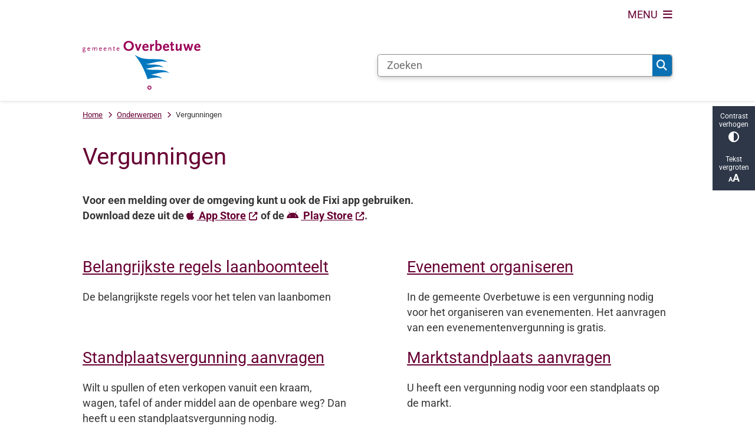

--- FILE ---
content_type: text/html; charset=utf-8
request_url: https://www.overbetuwe.nl/vergunningen
body_size: 27367
content:
<!DOCTYPE html><html lang="nl"><head><meta charSet="utf-8" data-next-head=""/><meta name="viewport" content="width=device-width, initial-scale=1" data-next-head=""/><title data-next-head="">Vergunningen | Overbetuwe</title><link rel="shortcut icon" href="https://cuatro.sim-cdn.nl/overbetuwe808b1f/uploads/2022-09/favicon-overbetuwe.ico?cb=6Bsql2ec" data-next-head=""/><link rel="canonical" href="https://www.overbetuwe.nl/vergunningen" data-next-head=""/><meta name="title" content="Vergunningen" data-next-head=""/><meta name="description" content="Vergunningen voor horeca, bouwen en wonen, detailhandel en evenementen." data-next-head=""/><meta name="keywords" content="Vergunningen" data-next-head=""/><meta property="og:site_name" content="Overbetuwe" data-next-head=""/><meta property="og:type" content="article" data-next-head=""/><meta property="og:url" content="https://www.overbetuwe.nl/vergunningen" data-next-head=""/><meta property="og:title" content="Vergunningen" data-next-head=""/><meta property="og:description" content="Vergunningen voor horeca, bouwen en wonen, detailhandel en evenementen." data-next-head=""/><meta property="og:updated_time" content="2025-04-07T06:34:16+02:00" data-next-head=""/><meta property="og:locale" content="nl" data-next-head=""/><meta name="article:publisher" content="Overbetuwe" data-next-head=""/><meta name="article:tag" content="Vergunningen" data-next-head=""/><meta name="article:published_time" content="2022-11-10T13:13:00+01:00" data-next-head=""/><meta name="article:modified_time" content="2025-04-07T06:34:16+02:00" data-next-head=""/><meta name="dcterms.title" content="Vergunningen" data-next-head=""/><meta name="dcterms.creator" content="Overbetuwe" data-next-head=""/><meta name="dcterms.publisher" content="Overbetuwe" data-next-head=""/><meta name="dcterms.date" content="2022-11-10T13:13:00+01:00" data-next-head=""/><meta name="dcterms.type" content="Overzichtspagina" data-next-head=""/><meta name="dcterms.language" content="nl" data-next-head=""/><meta name="twitter:card" content="summary_large_image" data-next-head=""/><meta name="twitter:description" content="Vergunningen voor horeca, bouwen en wonen, detailhandel en evenementen." data-next-head=""/><meta name="twitter:site" content="@Gem_Overbetuwe" data-next-head=""/><meta name="twitter:title" content="Vergunningen" data-next-head=""/><meta name="generator" content="SIMsite powered by Drupal" data-next-head=""/><meta name="robots" content="index, follow" data-next-head=""/><meta name="pageid" content="110" data-next-head=""/><meta name="theme-color" content="#000000"/><link rel="manifest" href="/api/manifest"/><link rel="preload" as="script" href="https://overbetuwe.logging.simanalytics.nl/piwik.js" nonce="YzExZGU2MjQtZmI5ZC00MThiLThmM2QtYTI4ZGY4ZWIzOTRi"/><link nonce="YzExZGU2MjQtZmI5ZC00MThiLThmM2QtYTI4ZGY4ZWIzOTRi" rel="preload" href="https://cuatro.sim-cdn.nl/assets/2.8.5/_next/static/css/eccff8e127c8b8ab.css" as="style"/><link nonce="YzExZGU2MjQtZmI5ZC00MThiLThmM2QtYTI4ZGY4ZWIzOTRi" rel="preload" href="https://cuatro.sim-cdn.nl/assets/2.8.5/_next/static/css/f2c8cc335ffa8c7e.css" as="style"/><link nonce="YzExZGU2MjQtZmI5ZC00MThiLThmM2QtYTI4ZGY4ZWIzOTRi" rel="preload" href="https://cuatro.sim-cdn.nl/assets/2.8.5/_next/static/css/a2ffff8dfcce8310.css" as="style"/><link nonce="YzExZGU2MjQtZmI5ZC00MThiLThmM2QtYTI4ZGY4ZWIzOTRi" rel="preload" href="https://cuatro.sim-cdn.nl/assets/2.8.5/_next/static/css/6be1b09feccc7f3f.css" as="style"/><link nonce="YzExZGU2MjQtZmI5ZC00MThiLThmM2QtYTI4ZGY4ZWIzOTRi" rel="preload" href="https://cuatro.sim-cdn.nl/assets/2.8.5/_next/static/css/1cf0b0b2cdd7fa75.css" as="style"/><style data-theme="vars" data-next-head="">:root {
  --primary: #670033;--white: #fff;--black: #000;--fontFamily: Roboto;--fontFamilyHeadings: var(--fontFamily);--lineHeight: 1.5;--bodyBackgroundColor: #fff;--bodyColor: #6f6f6f;--bodyFontSize: 1.12rem;--paragraphOddColor: var(--bodyBackgroundColor);--paragraphOddColorMobile: var(--bodyBackgroundColor);--paragraphEvenColor: #f4f4f4;--paragraphEvenColorMobile: #f4f4f4;--contentDesktopMaxWidth: 1200px;--contentLaptopMaxWidth: 1000px;--simpleLoaderColor: var(--primary);--loaderColor: var(--primary);--fontAwesomeFree: "Font Awesome 6 Free";--fontAwesomeBrands: "Font Awesome 6 Brands";--iconsColor: inherit;--bodyLineHeight: var(--lineHeight);--contentPaddingX: 10vw;--contentPaddingXMobile: 6%;--contentTextDesktopMaxWidth: 600px;--contentTextLaptopMaxWidth: 600px;--contentHeaderDesktopMaxWidth: 800px;--contentHeaderLaptopMaxWidth: 800px;--contentColor: #363636;--inputColor: #6f6f6f;--h1Color: #670033;--h1FontFamily: var(--fontFamilyHeadings);--h1FontSize: 2.25rem;--h1FontStyle: normal;--h1FontWeight: 300;--h1LineHeight: var(--lineHeight);--h1MarginTop: 1rem;--h1MarginBottom: 1rem;--h2Color: var(--primary);--h2FontFamily: var(--fontFamilyHeadings);--h2FontSize: 1.5rem;--h2FontStyle: normal;--h2FontWeight: 400;--h2LineHeight: var(--lineHeight);--h2MarginTop: 0;--h2MarginBottom: 1rem;--h3Color: var(--primary);--h3FontFamily: var(--fontFamilyHeadings);--h3FontSize: 1.3rem;--h3FontStyle: normal;--h3FontWeight: 400;--h3LineHeight: var(--lineHeight);--h3MarginTop: 0;--h3MarginBottom: .5rem;--h4Color: var(--primary);--h4FontFamily: var(--fontFamilyHeadings);--h4FontSize: 1.2rem;--h4FontStyle: normal;--h4FontWeight: 400;--h4LineHeight: var(--lineHeight);--h4MarginTop: 0;--h4MarginBottom: .5rem;--h5Color: var(--primary);--h5FontFamily: var(--fontFamilyHeadings);--h5FontSize: 1.1rem;--h5FontStyle: italic;--h5FontWeight: 400;--h5LineHeight: var(--lineHeight);--h5MarginTop: 0;--h5MarginBottom: .5rem;--h6Color: var(--primary);--h6FontFamily: var(--fontFamilyHeadings);--h6FontSize: 1rem;--h6FontStyle: italic;--h6FontWeight: 400;--h6LineHeight: var(--lineHeight);--h6MarginTop: 0;--h6MarginBottom: .5rem;--imageBorderRadius: 1rem;--heroBackgroundColor: transparent;--heroTitleAndSearchbarTextColor: white;--heroTitleAndSearchbarTitleFontFamily: var(--fontFamily);--heroTitleAndSearchbarTitleFontWeight: inherit;--heroTitleAndSearchbarSubtitleFontFamily: var(--fontFamily);--heroTitleAndSearchbarSubtitleFontWeight: inherit;--heroTitleAndSearchbarSubTitleFontSize: 1.875rem;--heroTitleAndSearchbarBoxButtonIcon: "\f002";--heroTitleAndSearchbarContentTextDesktopMaxWidth: var(--contentTextDesktopMaxWidth);--heroTitleAndSearchbarContentTextLaptopMaxWidth: var(--contentTextLaptopMaxWidth);--heroTitleAndSearchbarContentTextTabletMaxWidth: var(--contentTextLaptopMaxWidth);--heroTitleAndSearchbarSearchBarWidthDesktop: 70%;--heroOrganizationIntroMobileBackground: var(--paragraphOddColor);--heroOrganizationIntroLogoMaxWidth: 300px;--paragraphFontSize: 1rem;--paragraphLineHeight: 1.5;--paragraphMarginBottom: 1rem;--paragraphPadding: 2rem;--paragraphOrderedListFontSize: var(--paragraphFontSize);--paragraphOrderedListLineHeight: var(--paragraphLineHeight);--paragraphColumnsTitleTextAlign: left;--paragraphColumnsGap: 2rem;--paragraphColumnsGapMobile: var(--paragraphColumnsGap);--paragraphCTABlockBorder: solid 1px var(--primary);--paragraphCTABlockBorderRadius: none;--paragraphCTABlockBoxShadow: none;--paragraphCTABlockBackground: var(--white);--paragraphCTABlockColor: inherit;--paragraphCTABlockButtonBackgroundColor: var(--callToActionBackgroundColor);--paragraphCTABlockButtonColor: var(--callToActionColor);--paragraphCTABlockButtonBorder: var(--callToActionBorder);--teaserPaddingLeft: 0px;--teaserPaddingBottom: 0rem;--teaserBorderLeftColor: transparent;--teaserBorderLeftWidth: 0;--listMarginLeft: 1.8rem;--listMarginLeftSubList: 1rem;--listItemPaddingLeft: 0;--ulMarginTop: 0.5rem;--ulMarginBottom: 1rem;--ulMarginLeft: var(--listMarginLeft);--ulMarginLeftSubList: var(--listMarginLeftSubList);--ulListItemPaddingLeft: var(--listItemPaddingLeft);--olMarginTop: 0;--olMarginBottom: 2rem;--olMarginLeft: var(--listMarginLeft);--olMarginLeftSubList: var(--listMarginLeftSubList);--olListItemPaddingLeft: var(--listItemPaddingLeft);--liMarginBottom: 0.5rem;--tableHeadingCellColor: #fff;--tableHeadingCellBackgroundColor: #670033;--tableCellPadding: 15px;--tableCellMinWidth: 100px;--tableCaptionColor: var(--contentColor);--tableCaptionFontSize: var(--bodyFontSize);--tableCaptionFontStyle: italic;--rssButtonFontSize: 0.7rem;--rssButtonFontColor: var(--primary);--rssButtonColor: var(--primary);--linkColor: #670033;--linkColorOnHover: var(--linkColor);--linkUnderLineOffset: auto;--buttonColor: #fff;--buttonBackgroundColor: #670033;--buttonHoverBackgroundColor: var(--buttonBackgroundColor);--buttonHoverColor: var(--buttonColor);--buttonHoverOpacity: 0.9;--buttonDisabledColor: var(--white);--buttonDisabledBackgroundColor: #585858;--buttonBorder: none;--buttonBorderRadius: .25rem;--buttonFontWeight: 400;--bulletColor: #670033;--bulletColorFooter: #fff;--bulletIcon: "\f105";--bulletFontSize: 1rem;--bulletMargin: 1rem;--bulletLineHeight: calc(var(--paragraphLineHeight) * 1rem);--iconHoverColor: var(--white);--iconRoundedColor: var(--primary);--iconRoundedBackgroundColor: var(--white);--shareButtonColor: var(--buttonColor);--shareButtonBackgroundColor: var(--buttonBackgroundColor);--cardColorOnHover: inherit;--callToActionBackgroundColor: #670033;--callToActionColor: white;--callToActionBorder: 1px solid #670033;--callToActionHoverBackgroundColor: var(--callToActionBackgroundColor);--callToActionHoverColor: var(--callToActionColor);--callToAction2BackgroundColor: transparant;--callToAction2Color: #670033;--callToAction2Border: 1px solid #670033;--callToAction2HoverBackgroundColor: var(--callToAction2BackgroundColor);--callToAction2HoverColor: var(--callToAction2Color);--buttonArrowShapeBackgroundColor: var(--buttonBackgroundColor);--buttonArrowShapeBorderRadius: var(--buttonBorderRadius);--buttonArrowShapeColor: var(--buttonColor);--buttonArrowShapeHoverBackgroundColor: var(--buttonHoverBackgroundColor);--buttonArrowShapeHoverColor: var(--buttonHoverColor);--logoMaxWidth: 200px;--logoMobileMaxWidth: 150px;--logoMargin: 1rem;--logoTabletPortraitMargin: var(--logoMargin);--logoContrastFilter: grayscale(100%);--mainNavColor: var(--primary);--mainNavColorMobile: var(--mainNavColor);--mainNavFontSize: var(--bodyFontSize);--mainNavIconColor: inherit;--mainNavPadding: 0.5rem;--mainNavSeparatorColor: var(--primary);--navColor: #670033;--fullWidthMenuBackgroundColor: var(--primary);--fullWidthMenuColor: var(--white);--openSubmenuIconColor: #666;--topMainNavColor: var(--primary);--topMainNavIconColor: var(--mainNavIconColor);--topMainNavBackgroundColor: white;--topMainNavBorderHeight: 10px;--headerBackgroundColor: var(--white);--headerBoxShadow: 0 2px 4px 0 rgba(0,0,0,0.10);--headerSearchbarNextToMenuSearchButtonBackgroundColor: var(--buttonBackgroundColor);--headerSearchbarNextToMenuSearchButtonColor: var(--buttonColor);--headerSearchbarNextToMenuSearchButtonBorder: var(--buttonBorder);--headerSearchbarNextToMenuSearchButtonBorderBottom: var(--headerSearchbarNextToMenuSearchButtonBorder);--stickyHeaderLogoHeight: calc(0.5 * 5dvw + 5dvh);--navBorderColor: var(--primary);--activeSubNavColor: var(--primary);--activeSubNavIconColor: var(--mainNavIconColor);--activeSubNavBackgroundColor: #f4f4f4;--activeMainNavBorderColor: var(--primary);--mobileMenuActiveAndHoverSubNavColor: var(--activeSubNavColor);--mobileMenuActiveAndHoverSubNavBackgroundColor: var(--activeSubNavBackgroundColor);--mobileMenuCloseButtonColor: var(--primary);--searchBoxButtonColor: var(--white);--searchBoxButtonBackgroundColor: #0971b3;--searchBoxButtonBackgroundColorOnBlur: #b0b0b0;--searchBoxColor: #6f6f6f;--searchBoxPlaceholderColor: #6f6f6f;--searchBoxDesktopWidth: 100%;--searchBoxVerticalDesignDesktopWidth: 70%;--searchBoxShadow: 0 4px 8px 0 rgba(0, 0, 0, .12), 0 2px 4px 0 rgba(0, 0, 0, .08);--searchBoxFontSize: 1rem;--searchBoxBorderRadius: .25rem;--searchBoxBorder: 1px solid #8F8F8F;--searchSuggestionsTitleColor: var(--primary);--searchSuggestionsDescriptionColor: var(--contentColor);--searchSuggestionsHoverColor: #f4f4f4;--searchResultsURLFontColor: #b8c2cc;--searchResultsDatelineFontSize: .875rem;--searchResultsDatelineFontColor: var(--contentColor);--searchResultsDatelineFontWeight: normal;--searchResultsTopBarBackgroundColor: none;--searchResultsTopBarPadding: 0px;--searchResultsHighlightedSearchWordColor: inherit;--socialButtonsColor: var(--white);--socialButtonsBackgroundColor: var(--primary);--contentHeaderBorderBottom: none;--contentHeaderPaddingBottom: initial;--contentListItemBorderRadius: 15px;--contentListItemDateBorderColor: #0971b3;--contentListPlaceholderBackgroundColor: #dae1e7;--contentListImageBorderRadius: 15px 15px 0px 0px;--contentListBulletIcon: var(--bulletIcon);--contentListBulletIconMargin: var(--bulletMargin);--contentListButtonIcon: "\f105";--contentListButtonBackgroundColor: var(--buttonBackgroundColor);--contentListButtonBorder: var(--buttonBorder);--contentListButtonBorderRadius: var(--buttonBorderRadius);--contentListActionButtonBackgroundColor: var(--buttonBackgroundColor);--contentListActionButtonBorder: var(--buttonBorder);--contentListActionButtonBorderRadius: var(--buttonBorderRadius);--contentListActionButtonIcon: "\f105";--itemLayoutListItemMargin: 2rem;--contentListTwoColumnsTitleFontSize: var(--bodyFontSize);--contentListTwoColumnsTitleTextDecoration: underline;--contentListTwoColumnsTitleColor: var(--linkColor);--contentListTwoColumnsTitleFontFamily: var(--fontFamily);--contentListTwoColumnsTitleLineHeight: var(--bodyLineHeight);--contentListItemTitleFontSize: var(--bodyFontSize);--contentListItemTitleTextDecoration: underline;--contentListItemTitleColor: var(--linkColor);--contentListItemTitleFontFamily: var(--fontFamily);--contentListItemTitleLineHeight: var(--bodyLineHeight);--paragraphListDateColor: black;--paragraphListTitleColor: var(--primary);--promotedItemsBoxShadow: none;--verticalDesignTopTaskBackgroundHeight: 50vh;--verticalDesignTopTaskBackgroundHeightMobile: 250px;--verticalDesignTopTaskBackgroundMinHeight: 350px;--verticalDesignFooterColumnsColor: var(--white);--verticalDesignFooterColumnsBackgroundColor: #670033;--verticalDesignParagraphOddColor: var(--paragraphOddColor);--verticalDesignParagraphEvenColor: var(--paragraphEvenColor);--ratingFormToggleButtonFontColor: var(--white);--ratingFormToggleButtonBorderColor: var(--white);--ratingFormToggleButtonBackgroundColor: #670033;--ratingFormTextColor: var(--primary);--ratingFormSmileySmileColor: #37b73b;--ratingFormSmileyNeutralColor: #ffae07;--ratingFormSmileyFrownColor: #ff0035;--ratingFormBackgroundColor: var(--cookieBannerBackgroundColor);--ratingFormShadow: rgba(14, 30, 37, 0.12) 0px 2px 4px 0px, rgba(14, 30, 37, 0.32) 0px 2px 16px 0px;--ratingFormSubmitButtonBackgroundColor: var(--primary);--ratingFormSubmitButtonFontColor: var(--white);--ratingFormSubmitButtonBackgroundColorOnBlur: #b0b0b0;--notFoundFormBackgroundColor: #efefef;--notFoundFormButtonsFontSize: 1rem;--notFoundFormButtonsFontFamily: var(--fontFamily);--notFoundFormButtonsFontTransform: uppercase;--notFoundFormPositiveButtonFontColor: var(--white);--notFoundFormPositiveButtonBackgroundColor: var(--primary);--notFoundFormNegativeButtonFontColor: var(--white);--notFoundFormNegativeButtonBackgroundColor: #9a002a;--notFoundFormButtonBackgroundColorOnBlur: #b0b0b0;--notFoundFormSubmitButtonFontColor: var(--white);--notFoundFormSubmitButtonBackgroundColor: var(--primary);--notFoundFormInputColor: var(--black);--notFoundFormLabelColor: var(--black);--formErrorListBackgroundColor: #efefef;--formErrorListBorder: none;--errorMessageEmailColor: #9a002a;--cookieBannerColorInvertedBackgroundColor: var(--primary);--cookieBannerColorInverted: false;--cookieBannerSmall: false;--cookieModalBackground: var(--white);--selectBlockSectionBackground: #efefef;--selectBlockSectionIcons: var(--primary);--fullWidthContentHeaderPageTitleColor: var(--h1Color);--fullWidthImageMaxHeight: 350px;--dropdownBackgroundColorHover: #f7fafc;--dropdownBackgroundColorActive: var(--primary);--dropdownOptionIcon: "\f111";--dropdownOptionIconActive: "\f192";--footerCallToActionBackgroundColor: var(--callToActionBackgroundColor);--footerCallToActionHoverBackgroundColor: var(--footerCallToActionBackgroundColor);--footerCallToActionHoverColor: var(--footerCallToActionColor);--footerCallToActionColor: var(--callToActionColor);--footerCallToActionBorder: var(--callToActionBorder);--footerCallToAction2BackgroundColor: var(--callToAction2BackgroundColor);--footerCallToAction2HoverBackgroundColor: var(--footerCallToAction2BackgroundColor);--footerCallToAction2HoverColor: var(--footerCallToAction2Color);--footerCallToAction2Color: #fff;--footerCallToAction2Border: solid 1px #fff;--footerExternalLinkBackground: transparent;--submenuBackgroundColor: transparent;--blockQuoteFontSize: rem0.5;--blockQuoteFontStyle: italic;--blockQuoteLineHeight: var(--lineHeight);--blockQuoteColor: var(--primary);--blockQuoteBackgroundColor: #fff;--blockQuoteBorderColor: #dcdcdc;--blockQuotePadding: 0.5rem 1.5rem 1.5rem 0;--blockQuoteIconColor: var(--bodyColor);--overlayBackground: var(--primary);--overlayColor: var(--white);--overlayLayoutCloseButtonColor: var(--overlayColor);--searchOverlayButtonDesktopIcon: "\f002";--searchOverlayBackground: var(--overlayBackground);--menuOverlayColor: var(--overlayColor);--menuOverlayBackground: var(--overlayBackground);--menuOverlayMobileQuickMenuColor: var(--white);--menuOverlayMobileQuickMenuBackgroundColor: var(--primary);--menuOverlayMobileQuickMenuBorder: 1px solid var(--white);--menuOverlayMobileQuickMenuBorderRadius: 5px;--menuOverlaySubLinkBulletIcon: var(--bulletIcon);--wysiwygEmbeddedImageMarginRight: 2rem;--wysiwygEmbeddedImageMarginBottom: 2rem;--wysiwygEmbeddedImageMarginLeft: 2rem;--figcaptionFontSize: 0.75rem;--contentTeaserFontStyle: normal;--contentTeaserFontWeight: bold;--contentIntroFontSize: var(--paragraphFontSize);--contentIntroLineHeight: var(--paragraphLineHeight);--contentIntroFontStyle: var(--contentTeaserFontStyle);--contentIntroFontWeight: var(--contentTeaserFontWeight);--focusColor: var(--black);--focusBackgroundColor: var(--white);--focusBoxShadow: 0 10px 15px -3px rgba(255, 255, 255, 0.4), 0 4px 6px -2px rgba(255, 255, 255, 0.4);--focusOutlineWidth: 3px;--focusOutlineStyle: dotted;--focusOutlineColor: var(--black);--focusOutlineColorContrast: var(--focusOutlineColor);--focusColorContrast: var(--focusColor);--focusBackgroundColorContrast: var(--focusBackgroundColor);--focusBoxShadowContrast: var(--focusBoxShadow);--transparentHeaderOffsetDesktop: 0;--transparentHeaderOffsetMobile: 0;--cookieBannerLayout: top;--useAccessibleMenu: true;--quickMenuButtonBackgroundColor: white;--quickMenuButtonColor: #670033;--contentHeroBlockTextWidth: 70%;--contentHeroBlockImageWidth: 30%;--videoContainerBorderRadius: 15px;--useNewCookieBar: true;--colouredTopTasksDesignBlockBackgroundColor1: #670033;--colouredTopTasksDesignBlockBackgroundColor2: #00874D;--colouredTopTasksDesignBlockBackgroundColor3: #C84F00;--colouredTopTasksDesignBlockBackgroundColor4: #0971B3;--colouredTopTasksDesignBlockBackgroundColor5: #B8297C;--colouredTopTasksDesignBlockRadius: 10px;--expandableTextsSummaryFontSize: 1.3rem;--expandableTextsSummaryFontWeight: 300;;--paginationBackgroundColor: none;--paginationBorderBottom: none;--paginationColor: #670033;--paginationDisabledOpacity: 0.3;--paginationPadding: 0.5rem;--paginationSelectedBackgroundColor: #670033;--paginationSelectedBorderBottom: 2px solid var(--secondary);--paginationSelectedColor: #fff;--paginationTextDecoration: none;--scrollToTopButtonBackgroundColor: #fff;--scrollToTopButtonColor: #670033;--highlightedBorderColor: #0971b3;--submenuButtonBorderRadius: .25rem;--contentListThreeColumnsItemBoxShadow: 0 3px 6px rgba(0,0,0,0.08), 0 3px 6px rgba(0,0,0,0.11);--contentListThreeColumnsBackgroundColor: white;--contentListThreeColumnsContentPaddingTop: 1.5rem;--contentListThreeColumnsContentPadding: 1.5rem;--heroTitleAndCTAButtonsFirstButtonBorder: 1px solid #fff;--heroTitleAndCTAButtonsSecondButtonBorder: 1px solid #fff;--heroTitleAndCTAButtonsTeaserFontSize: 1.1rem;--highlightedPadding: 30px;--contentPaddingXMobileliMarginBottom: 0.5rem;--submenuBoxLink2ColumnsGap: 15px;
}</style><script type="application/ld+json" data-next-head="">[]</script><style data-theme="vars" data-next-head="">:root {
  --accessibilityBarBackground: #2d3748;--accessibilityBarColor: var(--white);--accessibilityBarBorderRadius: 0;--accessibilityBarGap: 0;
}</style><style data-theme="vars" data-next-head="">:root {
  --contentHeroNoImageIntroFontWeight: var(--contentIntroFontWeight);
}</style><style data-theme="vars" data-next-head="">:root {
  --breadcrumbLinkColor: var(--primary);--breadcrumbFontSize: 0.75rem;--breadcrumbFontFamily: var(--fontFamily);--breadcrumbSeparatorIconColor: var(--bulletColor);--breadcrumbSeparatorIcon: "\f054";--breadcrumbMarginTop: 0.75rem;--breadcrumbMarginBottom: 0.75rem;
}</style><style data-theme="vars" data-next-head="">:root {
  --submenuGridGap: 1rem 10%;--submenuButtonColor: var(--buttonColor);--submenuButtonIconColor: var(--buttonColor);--submenuButtonBackgroundColor: var(--buttonBackgroundColor);--submenuButtonBorderBottom: none;--submenuButtonBorderRadius: .25rem;
}</style><style data-theme="vars" data-next-head="">:root {
  --linkableHeadingScrollMarginTop: 0px;--linkableHeadingScrollMarginTopMobile: var(--linkableHeadingScrollMarginTop);
}</style><style data-theme="vars" data-next-head="">:root {
  --scrollToTopButtonBackgroundColor: #fff;--scrollToTopButtonColor: #670033;--scrollToTopButtonBorder: none;--scrollToTopButtonBorderRadius: 0px;
}</style><link rel="stylesheet" href="https://cuatro.sim-cdn.nl/assets/2.8.5/iconFonts/opengemeenten/css/opengemeenten.css"/><link rel="stylesheet" href="https://cuatro.sim-cdn.nl/assets/2.8.5/iconFonts/toptaken/css/toptaken.css"/><link rel="stylesheet" href="https://cuatro.sim-cdn.nl/assets/2.8.5/iconFonts/fontawesome6/css/fontawesome.6.7.2.css"/><link rel="stylesheet" href="https://cuatro.sim-cdn.nl/assets/2.8.5/iconFonts/fontawesome6/css/v5-font-face.css"/><link rel="stylesheet" href="https://cuatro.sim-cdn.nl/assets/2.8.5/iconFonts/fontawesome6/css/v4-shims.css"/><link rel="stylesheet" href="https://cuatro.sim-cdn.nl/assets/2.8.5/fonts/openDyslexic/css/open-dyslexic.css"/><link rel="stylesheet" href="https://fonts.bunny.net/css?family=roboto%3A400%2C400i%2C700%2C700i&amp;display=swap"/><link nonce="YzExZGU2MjQtZmI5ZC00MThiLThmM2QtYTI4ZGY4ZWIzOTRi" rel="stylesheet" href="https://cuatro.sim-cdn.nl/assets/2.8.5/_next/static/css/eccff8e127c8b8ab.css" data-n-g=""/><link nonce="YzExZGU2MjQtZmI5ZC00MThiLThmM2QtYTI4ZGY4ZWIzOTRi" rel="stylesheet" href="https://cuatro.sim-cdn.nl/assets/2.8.5/_next/static/css/f2c8cc335ffa8c7e.css" data-n-p=""/><link nonce="YzExZGU2MjQtZmI5ZC00MThiLThmM2QtYTI4ZGY4ZWIzOTRi" rel="stylesheet" href="https://cuatro.sim-cdn.nl/assets/2.8.5/_next/static/css/a2ffff8dfcce8310.css" data-n-p=""/><link nonce="YzExZGU2MjQtZmI5ZC00MThiLThmM2QtYTI4ZGY4ZWIzOTRi" rel="stylesheet" href="https://cuatro.sim-cdn.nl/assets/2.8.5/_next/static/css/6be1b09feccc7f3f.css"/><link nonce="YzExZGU2MjQtZmI5ZC00MThiLThmM2QtYTI4ZGY4ZWIzOTRi" rel="stylesheet" href="https://cuatro.sim-cdn.nl/assets/2.8.5/_next/static/css/1cf0b0b2cdd7fa75.css"/><noscript data-n-css="YzExZGU2MjQtZmI5ZC00MThiLThmM2QtYTI4ZGY4ZWIzOTRi"></noscript><script defer="" nonce="YzExZGU2MjQtZmI5ZC00MThiLThmM2QtYTI4ZGY4ZWIzOTRi" noModule="" src="https://cuatro.sim-cdn.nl/assets/2.8.5/_next/static/chunks/polyfills-42372ed130431b0a.js"></script><script defer="" src="https://cuatro.sim-cdn.nl/assets/2.8.5/_next/static/chunks/Introduction.5b8be6fe935acc0c.js" nonce="YzExZGU2MjQtZmI5ZC00MThiLThmM2QtYTI4ZGY4ZWIzOTRi"></script><script defer="" src="https://cuatro.sim-cdn.nl/assets/2.8.5/_next/static/chunks/Submenu.67b51a2f01d53058.js" nonce="YzExZGU2MjQtZmI5ZC00MThiLThmM2QtYTI4ZGY4ZWIzOTRi"></script><script defer="" src="https://cuatro.sim-cdn.nl/assets/2.8.5/_next/static/chunks/5497.344791da1e09bbba.js" nonce="YzExZGU2MjQtZmI5ZC00MThiLThmM2QtYTI4ZGY4ZWIzOTRi"></script><script defer="" src="https://cuatro.sim-cdn.nl/assets/2.8.5/_next/static/chunks/RatingForm.7e071c3281dc7afa.js" nonce="YzExZGU2MjQtZmI5ZC00MThiLThmM2QtYTI4ZGY4ZWIzOTRi"></script><script src="https://cuatro.sim-cdn.nl/assets/2.8.5/_next/static/chunks/webpack-f90ce1d81180431b.js" nonce="YzExZGU2MjQtZmI5ZC00MThiLThmM2QtYTI4ZGY4ZWIzOTRi" defer=""></script><script src="https://cuatro.sim-cdn.nl/assets/2.8.5/_next/static/chunks/framework-31a549d445d65f75.js" nonce="YzExZGU2MjQtZmI5ZC00MThiLThmM2QtYTI4ZGY4ZWIzOTRi" defer=""></script><script src="https://cuatro.sim-cdn.nl/assets/2.8.5/_next/static/chunks/main-9a1d1c90904caae0.js" nonce="YzExZGU2MjQtZmI5ZC00MThiLThmM2QtYTI4ZGY4ZWIzOTRi" defer=""></script><script src="https://cuatro.sim-cdn.nl/assets/2.8.5/_next/static/chunks/pages/_app-3464f2b3097eb39a.js" nonce="YzExZGU2MjQtZmI5ZC00MThiLThmM2QtYTI4ZGY4ZWIzOTRi" defer=""></script><script src="https://cuatro.sim-cdn.nl/assets/2.8.5/_next/static/chunks/5394-a5a82fe66e7d9bfd.js" nonce="YzExZGU2MjQtZmI5ZC00MThiLThmM2QtYTI4ZGY4ZWIzOTRi" defer=""></script><script src="https://cuatro.sim-cdn.nl/assets/2.8.5/_next/static/chunks/558-229df1cc704f9d31.js" nonce="YzExZGU2MjQtZmI5ZC00MThiLThmM2QtYTI4ZGY4ZWIzOTRi" defer=""></script><script src="https://cuatro.sim-cdn.nl/assets/2.8.5/_next/static/chunks/5880-042c3be96ebee289.js" nonce="YzExZGU2MjQtZmI5ZC00MThiLThmM2QtYTI4ZGY4ZWIzOTRi" defer=""></script><script src="https://cuatro.sim-cdn.nl/assets/2.8.5/_next/static/chunks/pages/%5B%5B...all%5D%5D-70a73dbb635ed5de.js" nonce="YzExZGU2MjQtZmI5ZC00MThiLThmM2QtYTI4ZGY4ZWIzOTRi" defer=""></script><script src="https://cuatro.sim-cdn.nl/assets/2.8.5/_next/static/2.8.5/_buildManifest.js" nonce="YzExZGU2MjQtZmI5ZC00MThiLThmM2QtYTI4ZGY4ZWIzOTRi" defer=""></script><script src="https://cuatro.sim-cdn.nl/assets/2.8.5/_next/static/2.8.5/_ssgManifest.js" nonce="YzExZGU2MjQtZmI5ZC00MThiLThmM2QtYTI4ZGY4ZWIzOTRi" defer=""></script></head><body><div id="__next"><div id="BodyWrapper_wrapper__767Lq" class="BodyWrapper_focusStyles__riH7z"><section aria-label="Laden van de pagina" class="Accessibility_visuallyHidden__7de9x"><div class="NextPageLoader_loader__7xyNW no_solr" role="status"><p>De inhoud is geladen.</p></div></section><section tabindex="-1" aria-label="Skiplinks" id="skiplinks"><ul class="Skiplinks_skipLinks__bKEoQ no_solr"><li class="Skiplinks_skipLinksListItem__DK58w"><a href="#skip-links-content" class="Skiplinks_skipLinksLink__tJqsF">Naar de inhoud gaan</a></li></ul></section><dialog aria-hidden="true" aria-labelledby="cookie_modal_heading" class="no_solr"><div class="Modal_modal__l4yBn"><div class="Modal_container__T5Dvn"><div class="Modal_buttons__0MBpx"><button type="button" class="Modal_closeButton__Foob_"><span aria-hidden="true" class="fa fa-solid fa-xmark Modal_closeIcon__6YjI8"></span><span class="Accessibility_visuallyHidden__7de9x">Sluit cookie-instellingen</span></button></div><div class="content-wrapper Modal_wrapper__pTQ5P"><form class="CookieModal_wrapper__DnSIB"><h2 id="cookie_modal_heading" class="CookieModal_heading__gSXuB">Cookie-instellingen beheren</h2><div class="CookieModal_intro__M8MuR HTMLBody_htmlBody__BqDAh"><p>Lees meer over uw <a class="HTMLBody_link__Lomaj Link_link__QNt8B Hover_linkHover__LUB4Y" href="/privacyverklaring-gemeente-overbetuwe">privacy</a></p></div><fieldset class="CookieModal_cookieModalFieldset__Sr2Gw"><legend class="CookieModal_legend__VHfji">Functionele cookies</legend><div class="CookieModal_cookieModalCheckbox__3vCAp"><div class="CookieModal_checkboxWrapper__NdbUD"><input class="CookieModal_checkBox__WShdc" type="checkbox" id="readspeaker" disabled="" name="functional" checked=""/><label for="readspeaker" aria-describedby="explanation-readspeaker" class="CookieModal_pointerCursor__PJvLo only-focus-on-tab CookieModal_label__5KNdp">ReadSpeaker<!-- --> (niet aanpasbaar)</label></div><div id="explanation-readspeaker" class="CookieModal_explanationText__0_pCX"><p>Met ReadSpeaker kan de inhoud van de website worden voorgelezen.</p></div></div></fieldset><fieldset class="CookieModal_cookieModalFieldset__Sr2Gw"><legend class="CookieModal_legend__VHfji">Analytische cookies</legend><div class="CookieModal_cookieModalCheckbox__3vCAp"><div class="CookieModal_checkboxWrapper__NdbUD"><input class="CookieModal_checkBox__WShdc" type="checkbox" id="sim_analytics" disabled="" name="analytical" checked=""/><label for="sim_analytics" aria-describedby="explanation-sim_analytics" class="CookieModal_pointerCursor__PJvLo only-focus-on-tab CookieModal_label__5KNdp">SIManalytics<!-- --> (niet aanpasbaar)</label></div><div id="explanation-sim_analytics" class="CookieModal_explanationText__0_pCX"><p>Overbetuwe gebruikt SIManalytics om haar dienstverlening te verbeteren. SIManalytics verzamelt geen persoonsgegevens.</p></div></div><div class="CookieModal_cookieModalCheckbox__3vCAp"><div class="CookieModal_checkboxWrapper__NdbUD"><input class="CookieModal_checkBox__WShdc" type="checkbox" id="site_improve" name="analytical"/><label for="site_improve" aria-describedby="explanation-site_improve" class="CookieModal_pointerCursor__PJvLo only-focus-on-tab CookieModal_label__5KNdp">SiteImprove</label></div><div id="explanation-site_improve" class="CookieModal_explanationText__0_pCX"><p>Overbetuwe gebruikt SiteImprove om haar dienstverlening te verbeteren.</p></div></div></fieldset><fieldset class="CookieModal_cookieModalFieldset__Sr2Gw"><legend class="CookieModal_legend__VHfji">Overige cookies</legend><div class="CookieModal_cookieModalCheckbox__3vCAp"><div class="CookieModal_checkboxWrapper__NdbUD"><input class="CookieModal_checkBox__WShdc" type="checkbox" id="external_media" name="other"/><label for="external_media" aria-describedby="explanation-external_media" class="CookieModal_pointerCursor__PJvLo only-focus-on-tab CookieModal_label__5KNdp">Externe media</label></div><div id="explanation-external_media" class="CookieModal_explanationText__0_pCX"><p>Pagina-onderdelen van andere websites, zoals YouTube of Vimeo, verzamelen mogelijk gegevens om hun producten te verbeteren.</p></div></div><div class="CookieModal_cookieModalCheckbox__3vCAp"><div class="CookieModal_checkboxWrapper__NdbUD"><input class="CookieModal_checkBox__WShdc" type="checkbox" id="maps" name="other"/><label for="maps" aria-describedby="explanation-maps" class="CookieModal_pointerCursor__PJvLo only-focus-on-tab CookieModal_label__5KNdp">Kaarten</label></div><div id="explanation-maps" class="CookieModal_explanationText__0_pCX"><p>Kaart services zoals Leaflet verzamelen gegevens om hun producten te verbeteren.</p></div></div></fieldset><div class="CookieModal_buttonWrapper__rJbZK"><button type="button" class="CookieModal_button__EBf5n Button_button__eAGUb Button_button__eAGUb">Keuze opslaan</button><button type="button" class="CookieModal_button__EBf5n Button_button__eAGUb CookieModal_secondary__7ZOu7 Button_callToAction2__mpp0G Button_button__eAGUb">Accepteer alle cookies</button></div></form></div></div><div class="Modal_background__jLQ5b" role="presentation"></div></div></dialog><section aria-label="Toegankelijkheidsbalk" class="AccessibilityBar_accessibilityBar__k20_I no_solr  AccessibilityBar_gridRow_3__Xuyur"><div class="AccessibilityBar_contrast__fRyyN"><button class="contrast AccessibilityBar_abButton__yxIFl" type="button">Contrast verhogen<span class="AccessibilityBar_abIcon__X9oYt AccessibilityBar_abIconContrast__oFo2P" role="img" aria-hidden="true"></span></button></div><div class="AccessibilityBar_font__KmkUo"><button class="large-font AccessibilityBar_abButton__yxIFl" type="button">Tekst vergroten<span class="AccessibilityBar_abIcon__X9oYt AccessibilityBar_abIconLargeFont__1ECu_" role="img" aria-hidden="true"></span></button></div></section><div id="content" class="Page_stickyFooter__10yXn StickyFooter_stickyFooter__R8OLv"><div class="header-menu-top"><header class="HeaderFlexible_flexibleHeader__3x0M_ flexible-header no_solr rs_preserve"><div class="HeaderFlexible_mobile__BJSMG"><div class="HeaderFlexible_row__ZHTSJ HeaderFlexible_sticky__jdZZX" style="padding:.5rem 0;background:var(--headerBackgroundColor);box-shadow:var(--headerBoxShadow)"><div class="HeaderFlexible_container__X5FBa"><div class="FlexibleHeaderLogo_logoWrapper__k_5pA logo-wrapper"><a title="Ga naar de homepage" href="/"><picture><img class="logo-img" width="100" height="100" src="https://cuatro.sim-cdn.nl/overbetuwe808b1f/uploads/2022-10/logo-gemeente-overbetuwe.svg?cb=zLcXC7a4" alt="Logo gemeente Overbetuwe"/></picture></a></div><div class="FlexibleElements_elementGroup__EDuSH" style="flex-direction:row;justify-content:flex-end;align-items:center"><button type="button" id="site-navigation-«R6lcb9j6»" aria-expanded="false" class="menu-button OpenButton_openButton__sT749" aria-label="Open het menu" tabindex="0"><span class="OpenButton_openButtonLabel__mM0bL">Menu</span><span aria-hidden="true" class="OpenButton_openButtonIcon__PMZlR FontAwesome_fontAwesome__Q7inz"></span></button><div class="SearchBar_searchIsCollapsed__wTqyk search-bar rs_skip"><button type="button" class="SearchBar_expandButton__oCNBY" aria-label="Open zoeken" aria-expanded="false" tabindex="0"><span class="SearchBar_expandIcon__OMRyD fa fa-search" role="img" aria-hidden="true"></span></button></div></div></div></div></div><div class="HeaderFlexible_desktop__5zfaq"><div class="HeaderFlexible_row__ZHTSJ" style="background:var(--topMainNavBackgroundColor);box-shadow:var(--headerBoxShadow)"><div class="HeaderFlexible_container__X5FBa" style="justify-content:flex-end"><button type="button" id="site-navigation-«R2mcb9j6»" aria-expanded="false" class="menu-button OpenButton_openButton__sT749" aria-label="Open het menu" tabindex="0"><span class="OpenButton_openButtonLabel__mM0bL">Menu</span><span aria-hidden="true" class="OpenButton_openButtonIcon__PMZlR FontAwesome_fontAwesome__Q7inz"></span></button></div></div><div class="HeaderFlexible_row__ZHTSJ" style="background:var(--headerBackgroundColor);box-shadow:var(--headerBoxShadow);justify-content:flex-end"><div class="HeaderFlexible_container__X5FBa" style="padding:var(--logoMargin) 0;gap:0"><div class="FlexibleElements_elementGroup__EDuSH" style="align-items:flex-start;width:50%"><div class="FlexibleHeaderLogo_logoWrapper__k_5pA logo-wrapper"><a title="Ga naar de homepage" href="/"><picture><img class="logo-img" width="100" height="100" src="https://cuatro.sim-cdn.nl/overbetuwe808b1f/uploads/2022-10/logo-gemeente-overbetuwe.svg?cb=zLcXC7a4" alt="Logo gemeente Overbetuwe"/></picture></a></div></div><div class="FlexibleElements_elementGroup__EDuSH" style="flex-direction:column;width:50%"><div class="SearchBar_searchBar__QVgwE search-bar rs_skip" style="width:100%"><form role="search"><div role="presentation" class="SearchBar_searchBarContainer__zFrYq"><input id="search-bar-«Rd6cb9j6»" class="SearchBar_searchBarInput__sMZ85 search-bar-input" type="search" title="Zoeken" aria-label="Zoeken" placeholder="Zoeken" autoComplete="off" aria-haspopup="true" aria-describedby="search-bar-«Rd6cb9j6»-input-describedby" name="trefwoord" value=""/><div id="search-bar-«Rd6cb9j6»-input-describedby" class="SearchBar_searchInputDescribedBy___KsLe">Zodra er zoekresultaten zijn, gebruik de omhoog/omlaag toetsen om te navigeren en enter om te selecteren. Touch gebruikers, gebruik touch of swipe.</div><div aria-live="polite" class="SearchBar_searchInputAriaLive__jxdzJ"></div><div aria-label="Zoeksuggesties" role="application" aria-expanded="false" id="search-bar-«Rd6cb9j6»-autocomplete-list" class="SearchBar_suggestionsListBox__kZP26 search-bar-suggestions-listbox offscreen"></div></div><button class="SearchBar_button__WQtkm SearchBar_searchButton__fDxpG search-button" type="submit"><span class="SearchBar_icon__tyuo_ fa fa-search" role="img" aria-hidden="true"></span>Zoeken</button></form></div></div></div></div></div></header></div><main id="skip-links-content" class="content-details-container ContentDetailsContainer_contentDetailsContainer__4zGtc"><article itemScope="" class="main-content content-wrapper"><header><div class="DefaultContentHeader_defaultContentHeader__w_7mr container-flex"><nav aria-label="Kruimelpad" id="breadcrumbs" class="Breadcrumb_breadcrumb__fK4dG no_solr rs_skip"><ol class="no-default-styling Breadcrumb_list___Q_uC"><li class="Breadcrumb_item__CXcEI"><a title="Ga naar de homepage" href="/">Home</a></li><li class="Breadcrumb_item__CXcEI"><a class="" href="/onderwerpen">Onderwerpen</a></li><li class="Breadcrumb_item__CXcEI"><span aria-current="location">Vergunningen</span></li></ol></nav><span id="Vergunningen" style="position:absolute;left:-9999px" aria-hidden="true"></span><h1 class="LinkableHeading_scrollMarginTop__f8lQM PageTitle_pageTitle__7Tzm7 no_solr DefaultContentHeader_pageTitleVariableWidth__5sHyl" id="vergunningen">Vergunningen</h1></div></header><div class="paragraphs Paragraphs_grid__GGa2J"><div class="paragraph Paragraphs_paragraph__cLuF0 Paragraphs_mainWidth__psiDU"><div class="Paragraphs_paragraphBackground__L8UqB Paragraphs_backgroundColor__dHRYy"></div><div class="intro Paragraphs_paragraph__cLuF0"><div class="text-container Introduction_contentIntroductionVariables__fgSjY Introduction_introBorder__bUhwx Introduction_introWidthSmaller___TY0z HTMLBody_htmlBody__BqDAh"><p>Voor een melding over de omgeving kunt u ook de Fixi app gebruiken. Download deze uit de <a class="fa-apple fab"> </a><a href="https://apps.apple.com/nl/app/fixi/id1289224548" rel="noreferrer noopener" class="HTMLBody_link__Lomaj Link_link__QNt8B Hover_linkHover__LUB4Y"> App Store<span role="img" aria-label="(externe link)"><span class="ExternalLinkIcon_external__otJ_Q" role="img" aria-hidden="true"></span></span></a> of de <a class="fa-android fab"> </a><a href="https://play.google.com/store/apps/?hl=en&amp;gl=US&amp;pli=1" class="HTMLBody_link__Lomaj Link_link__QNt8B Hover_linkHover__LUB4Y"> Play Store<span role="img" aria-label="(externe link)"><span class="ExternalLinkIcon_external__otJ_Q" role="img" aria-hidden="true"></span></span></a>.</p></div></div></div><div style="--paragraph-background-color:transparent" class="paragraph Paragraphs_paragraph__cLuF0 Paragraphs_paragraphPadding__BEXBd Paragraphs_paragraphPaddingFirst__vpMNY Paragraphs_paragraphPaddingLast__aI2O7 Paragraphs_mainWidth__psiDU"><div class="Paragraphs_paragraphBackground__L8UqB Paragraphs_backgroundColor__dHRYy"></div><div class="Submenu_submenu__AuiCP"><ul class="Submenu_items__JWhjD"><li class="Submenu_item__HokMg Hover_linkColorOnHover__VATXy"><h2><a class="paragraph-submenu-link" href="/belangrijkste-regels-laanboomteelt">Belangrijkste regels laanboomteelt</a></h2><div class="paragraph-submenu-teaser HTMLBody_htmlBody__BqDAh">De belangrijkste regels voor het telen van laanbomen</div></li><li class="Submenu_item__HokMg Hover_linkColorOnHover__VATXy"><h2><a class="paragraph-submenu-link" href="/evenement-organiseren">Evenement organiseren</a></h2><div class="paragraph-submenu-teaser HTMLBody_htmlBody__BqDAh">In de gemeente Overbetuwe is een vergunning nodig voor het organiseren van evenementen. Het aanvragen van een evenementenvergunning is gratis.</div></li><li class="Submenu_item__HokMg Hover_linkColorOnHover__VATXy"><h2><a class="paragraph-submenu-link" href="/standplaatsvergunning-aanvragen">Standplaatsvergunning aanvragen</a></h2><div class="paragraph-submenu-teaser HTMLBody_htmlBody__BqDAh">Wilt u spullen of eten verkopen vanuit een kraam, wagen, tafel of ander middel aan de openbare weg? Dan heeft u een standplaatsvergunning nodig.</div></li><li class="Submenu_item__HokMg Hover_linkColorOnHover__VATXy"><h2><a class="paragraph-submenu-link" href="/marktstandplaats-aanvragen">Marktstandplaats aanvragen</a></h2><div class="paragraph-submenu-teaser HTMLBody_htmlBody__BqDAh">U heeft een vergunning nodig voor een standplaats op de markt.</div></li><li class="Submenu_item__HokMg Hover_linkColorOnHover__VATXy"><h2><a class="paragraph-submenu-link" href="/bomen-kappen">Bomen kappen</a></h2><div class="paragraph-submenu-teaser HTMLBody_htmlBody__BqDAh">Voor de meeste bomen hoeft u geen omgevingsvergunning aan te vragen (voorheen kapvergunning).</div></li><li class="Submenu_item__HokMg Hover_linkColorOnHover__VATXy"><h2><a class="paragraph-submenu-link" href="/alcohol-schenken-en-verkopen">Alcohol schenken en verkopen</a></h2><div class="paragraph-submenu-teaser HTMLBody_htmlBody__BqDAh">U heeft een Alcoholwetvergunning nodig als u als ondernemer alcohol schenkt of verkoopt.</div></li><li class="Submenu_item__HokMg Hover_linkColorOnHover__VATXy"><h2><a class="paragraph-submenu-link" href="/reclamevergunning">Reclamevergunning</a></h2><div class="paragraph-submenu-teaser HTMLBody_htmlBody__BqDAh">Voor het plaatsen van reclame die zichtbaar is vanaf de openbare weg, heeft u meestal een vergunning nodig.</div></li><li class="Submenu_item__HokMg Hover_linkColorOnHover__VATXy"><h2><a href="https://overbetuwe.vergunningen.info/" class="paragraph-submenu-link">Sandwichborden<span role="img" aria-label="(externe link)"><span class="ExternalLinkIcon_external__otJ_Q" role="img" aria-hidden="true"></span></span></a></h2><div class="paragraph-submenu-teaser HTMLBody_htmlBody__BqDAh">U vraagt een vergunning aan als u sandwichborden wilt plaatsen voor uw evenement of activiteit.
</div></li><li class="Submenu_item__HokMg Hover_linkColorOnHover__VATXy"><h2><a href="https://overbetuwe.vergunningen.info" class="paragraph-submenu-link">Bingo en loterij<span role="img" aria-label="(externe link)"><span class="ExternalLinkIcon_external__otJ_Q" role="img" aria-hidden="true"></span></span></a></h2><div class="paragraph-submenu-teaser HTMLBody_htmlBody__BqDAh">Voor het organiseren van een bingo of loterij moet u een melding of aanvraag doen.</div></li><li class="Submenu_item__HokMg Hover_linkColorOnHover__VATXy"><h2><a class="paragraph-submenu-link" href="/bouwwerk-gereed-melden">Bouwwerk gereed melden</a></h2><div class="paragraph-submenu-teaser HTMLBody_htmlBody__BqDAh">Zodra u klaar bent met het (ver)bouwen van uw woning, meldt u dit bij de gemeente. Dit doet u voordat u de woning in gebruik neemt.</div></li></ul><div class="Submenu_bottom__uGnt_"><button type="button" class="Submenu_button__W0p6j Button_button__eAGUb" aria-controls="paragraph-submenu-expanded-items" aria-expanded="false">Meer onderwerpen<span class="Submenu_buttonIcon__T5Lrt fa fa-chevron-down"></span></button></div><ul class="Submenu_items__JWhjD Submenu_hidden__wFK4d" id="paragraph-submenu-expanded-items"><li class="Submenu_item__HokMg Hover_linkColorOnHover__VATXy"><h2><a class="paragraph-submenu-link" href="/gebouw-of-woning-slopen">Gebouw of woning slopen</a></h2><div class="paragraph-submenu-teaser HTMLBody_htmlBody__BqDAh">Als u gaat slopen, doet u een sloopmelding.</div></li><li class="Submenu_item__HokMg Hover_linkColorOnHover__VATXy"><h2><a class="paragraph-submenu-link" href="/melding-voor-het-brandveilig-gebruik-van-gebouwen">Melding voor het brandveilig gebruik van gebouwen</a></h2><div class="paragraph-submenu-teaser HTMLBody_htmlBody__BqDAh">Tijdens een bijeenkomst met meerdere mensen is het belangrijk dat het gebouw brandveilig is. Daarom moet u vooraf een melding doen bij de gemeente.</div></li><li class="Submenu_item__HokMg Hover_linkColorOnHover__VATXy"><h2><a class="paragraph-submenu-link" href="/geluidsapparatuur-in-open-lucht-gebruiken">Geluidsapparatuur in open lucht gebruiken</a></h2><div class="paragraph-submenu-teaser HTMLBody_htmlBody__BqDAh">Om in de gemeente Overbetuwe geluidsapparatuur te gebruiken in de open lucht, heeft u een ontheffing nodig.</div></li><li class="Submenu_item__HokMg Hover_linkColorOnHover__VATXy"><h2><a class="paragraph-submenu-link" href="/gebruik-van-een-tijdelijk-bouwwerk-melden">Gebruik van een tijdelijk bouwwerk melden</a></h2><div class="paragraph-submenu-teaser HTMLBody_htmlBody__BqDAh">Een tijdelijk bouwwerk, zoals een tent of een tribune, moet brandveilig zijn en daarom vóór gebruik gemeld worden bij de gemeente.</div></li><li class="Submenu_item__HokMg Hover_linkColorOnHover__VATXy"><h2><a class="paragraph-submenu-link" href="/inrit-aanleggen">Inrit aanleggen</a></h2><div class="paragraph-submenu-teaser HTMLBody_htmlBody__BqDAh">Een in- of een uitrit aanleggen in de gemeente Overbetuwe.</div></li><li class="Submenu_item__HokMg Hover_linkColorOnHover__VATXy"><h2><a class="paragraph-submenu-link" href="/kabels-en-leidingen-aanleggen">Kabels en leidingen aanleggen</a></h2><div class="paragraph-submenu-teaser HTMLBody_htmlBody__BqDAh">U wilt in onze gemeente kabels en leidingen in de grond aanleggen. Hiervoor vraagt u eerst toestemming aan bij de gemeente.</div></li><li class="Submenu_item__HokMg Hover_linkColorOnHover__VATXy"><h2><a class="paragraph-submenu-link" href="/ontheffing-verkeersregels-en-verkeerstekens">Ontheffing verkeersregels en verkeerstekens</a></h2><div class="paragraph-submenu-teaser HTMLBody_htmlBody__BqDAh">In sommige gevallen kan er een ontheffing verleend worden door de gemeente Overbetuwe. Bijvoorbeeld voor een parkeerverbod.</div></li><li class="Submenu_item__HokMg Hover_linkColorOnHover__VATXy"><h2><a class="paragraph-submenu-link" href="/horecabedrijf-starten">Horecabedrijf starten</a></h2><div class="paragraph-submenu-teaser HTMLBody_htmlBody__BqDAh">Meldingen en exploitatievergunningen voor horeca in de gemeente Overbetuwe.</div></li><li class="Submenu_item__HokMg Hover_linkColorOnHover__VATXy"><h2><a class="paragraph-submenu-link" href="/terrasvergunning-aanvragen">Terrasvergunning aanvragen</a></h2><div class="paragraph-submenu-teaser HTMLBody_htmlBody__BqDAh">Wilt u als horecaondernemer een terras plaatsen? Dan vraagt u bij de gemeente een terrasvergunning aan.</div></li><li class="Submenu_item__HokMg Hover_linkColorOnHover__VATXy"><h2><a class="paragraph-submenu-link" href="/geluid-bij-een-activiteit-in-een-horecabedrijf">Geluid bij een activiteit in een horecabedrijf</a></h2><div class="paragraph-submenu-teaser HTMLBody_htmlBody__BqDAh">Maximaal 12 keer per jaar mag een horecabedrijf een activiteit organiseren waarbij de normale geluidsregels niet gelden.</div></li><li class="Submenu_item__HokMg Hover_linkColorOnHover__VATXy"><h2><a class="paragraph-submenu-link" href="/langere-openingstijden-voor-uw-horecabedrijf-aanvragen">Langere openingstijden voor uw horecabedrijf aanvragen</a></h2><div class="paragraph-submenu-teaser HTMLBody_htmlBody__BqDAh">Wilt u dat uw horecabedrijf in sommige gevallen langer open mag blijven? Vraag een ontheffing sluitingstijd aan bij de gemeente.</div></li><li class="Submenu_item__HokMg Hover_linkColorOnHover__VATXy"><h2><a class="paragraph-submenu-link" href="/inschrijven-woonwagenstandplaats">Inschrijven woonwagenstandplaats</a></h2><div class="paragraph-submenu-teaser HTMLBody_htmlBody__BqDAh">U kunt zich inschrijven voor een woonwagenstandplaats. De gemeente wijst een woonwagenstandplaats toe volgens het toewijzingsbeleid.</div></li><li class="Submenu_item__HokMg Hover_linkColorOnHover__VATXy"><h2><a class="paragraph-submenu-link" href="/recreatiewoning-bewonen">Recreatiewoning bewonen</a></h2><div class="paragraph-submenu-teaser HTMLBody_htmlBody__BqDAh">In de gemeente is het niet altijd vanzelfsprekend dat u permanent in een recreatiewoning kunt verblijven. Daarvoor moet het pand een woonbestemming hebben.</div></li><li class="Submenu_item__HokMg Hover_linkColorOnHover__VATXy"><h2><a class="paragraph-submenu-link" href="/omgevingsvergunning">Omgevingsvergunning</a></h2><div class="paragraph-submenu-teaser HTMLBody_htmlBody__BqDAh">Gaat u bouwen, verbouwen, iets slopen of een boom van de gemeente kappen? Dan is het misschien nodig om een omgevingsvergunning bij ons aan te vragen. </div></li><li class="Submenu_item__HokMg Hover_linkColorOnHover__VATXy"><h2><a class="paragraph-submenu-link" href="/omgevingsvergunning-voor-het-milieu">Omgevingsvergunning voor het milieu</a></h2><div class="paragraph-submenu-teaser HTMLBody_htmlBody__BqDAh">Heeft u een bedrijf dat het milieu zwaar belast? Dan heeft u een omgevingsvergunning voor het milieu nodig. Deze vraagt u aan via Omgevingsloket online.</div></li><li class="Submenu_item__HokMg Hover_linkColorOnHover__VATXy"><h2><a class="paragraph-submenu-link" href="/pand-tijdelijk-verhuren">Pand tijdelijk verhuren</a></h2><div class="paragraph-submenu-teaser HTMLBody_htmlBody__BqDAh">Volgens de Leegstandwet is het mogelijk om bepaalde woningen en gebouwen tijdelijk te verhuren. U vraagt hiervoor een vergunning aan bij de gemeente.</div></li><li class="Submenu_item__HokMg Hover_linkColorOnHover__VATXy"><h2><a class="paragraph-submenu-link" href="/paramotors">Paramotors</a></h2><div class="paragraph-submenu-teaser HTMLBody_htmlBody__BqDAh">Vliegen met een paramotor kan in de gemeente Overbetuwe. Wel zijn er een paar regels die in de gaten moeten worden gehouden.</div></li><li class="Submenu_item__HokMg Hover_linkColorOnHover__VATXy"><h2><a class="paragraph-submenu-link" href="/vuur-stoken-in-de-openlucht">Vuur stoken in de openlucht</a></h2><div class="paragraph-submenu-teaser HTMLBody_htmlBody__BqDAh">Paas- en vreugdevuren en het verbranden van groen- of snoeiafval is in de gemeente toegestaan, als u een ontheffing van het algemeen verbod heeft.</div></li><li class="Submenu_item__HokMg Hover_linkColorOnHover__VATXy"><h2><a class="paragraph-submenu-link" href="/vuurwerk-verkopen-of-opslaan">Vuurwerk verkopen of opslaan</a></h2><div class="paragraph-submenu-teaser HTMLBody_htmlBody__BqDAh">Voor het verkopen van vuurwerk heeft u een vergunning nodig.</div></li><li class="Submenu_item__HokMg Hover_linkColorOnHover__VATXy"><h2><a href="https://overbetuwe.vergunningen.info" class="paragraph-submenu-link">Collecte en verkoopactie<span role="img" aria-label="(externe link)"><span class="ExternalLinkIcon_external__otJ_Q" role="img" aria-hidden="true"></span></span></a></h2><div class="paragraph-submenu-teaser HTMLBody_htmlBody__BqDAh">U heeft een vergunning nodig voor het houden van een collecte of verkoopactie.</div></li><li class="Submenu_item__HokMg Hover_linkColorOnHover__VATXy"><h2><a class="paragraph-submenu-link" href="/gokautomaat-plaatsen">Gokautomaat plaatsen</a></h2><div class="paragraph-submenu-teaser HTMLBody_htmlBody__BqDAh">Wilt u een gokautomaat in uw horecabedrijf plaatsen? Vraag dan een aanwezigheidsvergunning aan bij de gemeente.</div></li><li class="Submenu_item__HokMg Hover_linkColorOnHover__VATXy"><h2><a href="https://overbetuwe.vergunningen.info/" class="paragraph-submenu-link">Plaatsen container, hijskraan, bouwkeet, etc<span role="img" aria-label="(externe link)"><span class="ExternalLinkIcon_external__otJ_Q" role="img" aria-hidden="true"></span></span></a></h2><div class="paragraph-submenu-teaser HTMLBody_htmlBody__BqDAh">Voor het plaatsen van een container, hijskraan, bouwkeet, steiger of andere zaken in de openbare ruimte moet u een ontheffing aanvragen.

</div></li></ul></div></div></div></article></main><footer><div class="FooterColumns_columnsWrapper__Le_LA no_solr FooterColumns_paddingBottomForScrollTopButton__KtSRr"><div class="FooterColumns_columns__0gwc6 container-flex content-wrapper FooterColumns_threeColumns__gGMh9"><div class="FooterColumn_column__q4tpI HTMLBody_htmlBody__BqDAh"><span id="footer-Bezoek-of-bel-ons" style="position:absolute;left:-9999px" aria-hidden="true"></span><h2 class="LinkableHeading_scrollMarginTop__f8lQM" id="footer-bezoek-of-bel-ons">Bezoek of bel ons</h2><p>Gemeentehuis Elst<br/>Dorpsstraat 67<br/>6661 EH Elst</p><p>Telefoonnummer: <a href="/#" class="HTMLBody_link__Lomaj Link_link__QNt8B Hover_linkHover__LUB4Y">14 0481</a></p><p><a class="HTMLBody_link__Lomaj Link_link__QNt8B Hover_linkHover__LUB4Y" href="/openingstijden-gemeentehuis">Openingstijden gemeentehuis</a></p><p><a class="HTMLBody_link__Lomaj Link_link__QNt8B Hover_linkHover__LUB4Y" href="/openingstijden-milieustraten-elst-en-andelst">Openingstijden milieustraten</a></p><span id="footer-Volg-ons" style="position:absolute;left:-9999px" aria-hidden="true"></span><h2 class="LinkableHeading_scrollMarginTop__f8lQM" id="footer-volg-ons">Volg ons</h2><p><a class="HTMLBody_socialLink__v03oW" href="https://nl-nl.facebook.com/gemeente.overbetuwe/"><span class="fa-facebook fab icon-rounded-m" role="img" aria-hidden="true"></span>Ga naar de Facebook pagina van de gemeente Overbetuwe</a> <a class="HTMLBody_socialLink__v03oW" href="https://x.com/Gem_Overbetuwe"><span class="fa-twitter fab icon-rounded-m" role="img" aria-hidden="true"></span>Ga naar de X pagina van de gemeente Overbetuwe</a> <a class="HTMLBody_socialLink__v03oW" href="https://www.instagram.com/gemeenteoverbetuwe/"><span class="fa-instagram fab icon-rounded-m" role="img" aria-hidden="true"></span>Ga naar de Instagram pagina van de gemeente Overbetuwe</a> <a class="HTMLBody_socialLink__v03oW" href="https://nl.linkedin.com/company/gemeente-overbetuwe"><span class="fa-linkedin fab icon-rounded-m" role="img" aria-hidden="true"></span>Ga naar de LinkedIn pagina van de gemeente Overbetuwe</a></p></div><div class="FooterColumn_column__q4tpI HTMLBody_htmlBody__BqDAh"><span id="footer-Schrijf-ons" style="position:absolute;left:-9999px" aria-hidden="true"></span><h2 class="LinkableHeading_scrollMarginTop__f8lQM" id="footer-schrijf-ons">Schrijf ons</h2><p>Gemeente Overbetuwe<br/>Postbus 11<br/>6660 AA  Elst</p><p>E-mail: <a href="/#" class="HTMLBody_link__Lomaj Link_link__QNt8B Hover_linkHover__LUB4Y">info@overbetuwe.nl</a></p><p>WhatsApp: <a href="https://api.whatsapp.com/send/?phone=31658081794&amp;text&amp;type=phone_number&amp;app_absent=0" class="HTMLBody_link__Lomaj Link_link__QNt8B Hover_linkHover__LUB4Y">06 - 58 08 17 94<span role="img" aria-label="(externe link)"><span class="ExternalLinkIcon_external__otJ_Q" role="img" aria-hidden="true"></span></span></a></p></div><div class="FooterColumn_column__q4tpI HTMLBody_htmlBody__BqDAh"><span id="footer-Over-deze-website" style="position:absolute;left:-9999px" aria-hidden="true"></span><h2 class="LinkableHeading_scrollMarginTop__f8lQM" id="footer-over-deze-website">Over deze website</h2><ul class="UnorderedList_unorderedList__KyljL Lists_unorderedList__HDjrc"><li><a href="/privacyverklaring-gemeente-overbetuwe" data-entity-type="node" data-entity-uuid="cf279737-a2b7-4075-848e-36ae7871c699" data-entity-substitution="sim_canonical">Privacy</a></li><li><a href="/veilig-mailen-via-zivver" data-entity-type="node" data-entity-uuid="c8feaac0-f9a9-4fd2-a37b-81a89a459b56" data-entity-substitution="sim_canonical">Veilig mailen</a></li><li><a href="/toegankelijkheid" data-entity-type="node" data-entity-uuid="18c7d3b7-f22a-404d-99e9-6a218660deef" data-entity-substitution="sim_canonical">Toegankelijkheid</a></li><li><a href="/beveiliging-computersystemen-responsible-disclosure" data-entity-type="node" data-entity-uuid="f825f9c3-de6e-4a88-ba17-af583629b197" data-entity-substitution="sim_canonical"><span lang="en" dir="ltr">Coordinated Vulnerability Disclosure</span></a></li></ul></div><div class="SocialLinks_footerSocialLinks__2Hgek" id="footerSocialLinks"></div><div><button type="button" class="OpenCookieModalButton_openCookieModalButton__eBKbL FooterButton_footerCallToAction2__u5965 Button_button__eAGUb">Cookie-instellingen aanpassen</button></div></div></div><div class="ScrollToTopButton_scrollToTop__8QD6L"><button type="button" title="Terug naar boven" class="ScrollToTopButton_btn__WzKbL" aria-label="Terug naar boven"><span aria-hidden="false" class="fa fa-chevron-up"></span></button></div></footer></div><dialog aria-hidden="true" aria-labelledby="mobile-menu-modal-heading-«Raj6»" class="no_solr"><div class="Modal_modal__l4yBn MobileMenuModal_modal__bqBkg"><div class="Modal_container__T5Dvn MobileMenuModal_container__wPNHf"><div class="Modal_buttons__0MBpx"><div class="Modal_languageSwitcher__Byv4M"></div><button type="button" class="Modal_closeButton__Foob_"><span aria-hidden="true" class="fa fa-solid fa-xmark Modal_closeIcon__6YjI8"></span><span class="Accessibility_visuallyHidden__7de9x">Sluiten</span></button></div><div class="content-wrapper Modal_wrapper__pTQ5P MobileMenuModal_wrapper__sNQsr"><h2 id="mobile-menu-modal-heading-«Raj6»" class="Accessibility_visuallyHidden__7de9x">Menu</h2><div class="MobileMenuModal_mobileMenu__2MgmC"><nav class="mobile-menu-nav" aria-label="Menu"><ul role="menubar" class="MobileMenuModal_topMenuList__wyeSj"><li role="none" class="MobileMenuModal_menuBarItem__zvKTj MobileMenuModal_collapsed__fYyF9"><div class="MobileMenuModal_menuItemContainer__AkZxm"><a role="menuitem" class="MobileMenuModal_defaultMenuLink__I1h5_ MobileMenuModal_font__DdJ_J MobileMenuModal_menuLink__TNe6h MobileMenuModal_itemLabel__SJjGV" aria-haspopup="false" tabindex="0" href="/onderwerpen">Onderwerpen</a></div></li><li role="none" class="MobileMenuModal_menuBarItem__zvKTj MobileMenuModal_collapsed__fYyF9"><div class="MobileMenuModal_menuItemContainer__AkZxm"><a role="menuitem" class="MobileMenuModal_defaultMenuLink__I1h5_ MobileMenuModal_font__DdJ_J MobileMenuModal_menuLink__TNe6h MobileMenuModal_itemLabel__SJjGV" aria-haspopup="false" tabindex="-1" href="/gemeenteraad-en-college">Gemeenteraad en college</a></div></li><li role="none" class="MobileMenuModal_menuBarItem__zvKTj MobileMenuModal_collapsed__fYyF9"><div class="MobileMenuModal_menuItemContainer__AkZxm"><a role="menuitem" class="MobileMenuModal_defaultMenuLink__I1h5_ MobileMenuModal_font__DdJ_J MobileMenuModal_menuLink__TNe6h MobileMenuModal_itemLabel__SJjGV" aria-haspopup="false" tabindex="-1" href="/contact">Contact</a></div></li><li role="none" class="MobileMenuModal_menuBarItem__zvKTj MobileMenuModal_collapsed__fYyF9"><div class="MobileMenuModal_menuItemContainer__AkZxm"><a href="https://overbetuwe.mijnafspraakmaken.nl/" role="menuitem" class="MobileMenuModal_defaultMenuLink__I1h5_ MobileMenuModal_font__DdJ_J MobileMenuModal_menuLink__TNe6h MobileMenuModal_itemLabel__SJjGV" aria-haspopup="false" tabindex="-1"><span>Afspraak maken<span role="img" aria-label="externe link"><span class="MenuLinkLabel_external__W_nMO" role="img" aria-hidden="true"></span></span></span></a></div></li></ul></nav><div class="MobileMenuModal_bottomBorder__xgbW1" role="presentation"></div></div></div></div><div class="Modal_background__jLQ5b" role="presentation"></div></div></dialog></div><span role="status" class="Announcements_announcements__9x_ng"></span></div><script id="__NEXT_DATA__" type="application/json">{"props":{"pageProps":{"contentDetails":{"data":{"route":{"nodeContext":{"title":"Vergunningen","entityPublished":true,"entityBundle":"overview_page","nodeModerationState":"published","entityMetatags":[{"value":"Vergunningen","key":"title","__typename":"MetaValue"},{"value":"Vergunningen voor horeca, bouwen en wonen, detailhandel en evenementen.","key":"description","__typename":"MetaValue"},{"value":"Vergunningen","key":"keywords","__typename":"MetaValue"},{"value":"https://www.overbetuwe.nl/vergunningen","key":"canonical","__typename":"MetaLink"},{"value":"Overbetuwe","key":"og:site_name","__typename":"MetaProperty"},{"value":"article","key":"og:type","__typename":"MetaProperty"},{"value":"https://www.overbetuwe.nl/vergunningen","key":"og:url","__typename":"MetaProperty"},{"value":"Vergunningen","key":"og:title","__typename":"MetaProperty"},{"value":"Vergunningen voor horeca, bouwen en wonen, detailhandel en evenementen.","key":"og:description","__typename":"MetaProperty"},{"value":"2025-04-07T06:34:16+02:00","key":"og:updated_time","__typename":"MetaProperty"},{"value":"nl","key":"og:locale","__typename":"MetaProperty"},{"value":"Overbetuwe","key":"article:publisher","__typename":"MetaProperty"},{"value":"Vergunningen","key":"article:tag","__typename":"MetaProperty"},{"value":"2022-11-10T13:13:00+01:00","key":"article:published_time","__typename":"MetaProperty"},{"value":"2025-04-07T06:34:16+02:00","key":"article:modified_time","__typename":"MetaProperty"},{"value":"Vergunningen","key":"dcterms.title","__typename":"MetaValue"},{"value":"Overbetuwe","key":"dcterms.creator","__typename":"MetaValue"},{"value":"Overbetuwe","key":"dcterms.publisher","__typename":"MetaValue"},{"value":"2022-11-10T13:13:00+01:00","key":"dcterms.date","__typename":"MetaValue"},{"value":"Overzichtspagina","key":"dcterms.type","__typename":"MetaValue"},{"value":"nl","key":"dcterms.language","__typename":"MetaValue"},{"value":"summary_large_image","key":"twitter:card","__typename":"MetaValue"},{"value":"Vergunningen voor horeca, bouwen en wonen, detailhandel en evenementen.","key":"twitter:description","__typename":"MetaValue"},{"value":"@Gem_Overbetuwe","key":"twitter:site","__typename":"MetaValue"},{"value":"Vergunningen","key":"twitter:title","__typename":"MetaValue"}],"entityUrl":{"breadcrumb":[{"text":"Home","url":{"path":"/","__typename":"DefaultInternalUrl"},"__typename":"Link"},{"text":"Onderwerpen","url":{"path":"/onderwerpen","__typename":"EntityCanonicalUrl"},"__typename":"Link"},{"text":"Vergunningen","url":{"path":"/vergunningen","__typename":"EntityCanonicalUrl"},"__typename":"Link"}],"__typename":"EntityCanonicalUrl","path":"/vergunningen"},"entityId":"110","langcode":{"value":"nl","__typename":"FieldNodeLangcode"},"revisionTimestamp":1708018609,"publishedAt":{"value":1668082380,"__typename":"FieldNodePublishedAt"},"fieldTags":[{"targetId":100,"entity":{"entityUuid":"1dff9843-e337-4a7e-9015-748b7a980b92","entityChanged":"2023-10-02T14:36:33+0200","entityLabel":"Vergunningen","uuid":"1dff9843-e337-4a7e-9015-748b7a980b92","name":"Vergunningen","__typename":"TaxonomyTermTags"},"__typename":"FieldNodeOverviewPageFieldTags"}],"entityTranslations":[{"entityUrl":{"path":"/vergunningen","__typename":"EntityCanonicalUrl"},"entityLanguage":{"id":"nl","__typename":"Language"},"__typename":"NodeOverviewPage"}],"fieldIntroduction":{"processed":"\u003cp\u003eVoor een melding over de omgeving kunt u ook de Fixi app gebruiken. Download deze uit de\u0026nbsp;\u003ca class=\"fa-apple fab\"\u003e \u003c/a\u003e\u003ca href=\"https://apps.apple.com/nl/app/fixi/id1289224548\" rel=\"noreferrer noopener\"\u003e App Store\u003c/a\u003e\u0026nbsp;of de\u0026nbsp;\u003ca class=\"fa-android fab\"\u003e \u003c/a\u003e\u003ca href=\"https://play.google.com/store/apps/?hl=en\u0026amp;gl=US\u0026amp;pli=1\"\u003e Play Store\u003c/a\u003e.\u003c/p\u003e","__typename":"FieldNodeOverviewPageFieldIntroduction"},"fieldImage":null,"fieldParagraphs":[{"targetId":321,"entity":{"entityId":"321","entityBundle":"submenu","fieldTitle":null,"submenu":[{"title":"Belangrijkste regels laanboomteelt","teaser":"De belangrijkste regels voor het telen van laanbomen","uri":"/belangrijkste-regels-laanboomteelt","__typename":"SubmenuItem"},{"title":"Evenement organiseren","teaser":"In de gemeente Overbetuwe is een vergunning nodig voor het organiseren van evenementen. Het aanvragen van een evenementenvergunning is gratis.","uri":"/evenement-organiseren","__typename":"SubmenuItem"},{"title":"Standplaatsvergunning aanvragen","teaser":"Wilt u spullen of eten verkopen vanuit een kraam, wagen, tafel of ander middel aan de openbare weg? Dan heeft u een standplaatsvergunning nodig.","uri":"/standplaatsvergunning-aanvragen","__typename":"SubmenuItem"},{"title":"Marktstandplaats aanvragen","teaser":"U heeft een vergunning nodig voor een standplaats op de markt.","uri":"/marktstandplaats-aanvragen","__typename":"SubmenuItem"},{"title":"Bomen kappen","teaser":"Voor de meeste bomen hoeft u geen omgevingsvergunning aan te vragen (voorheen kapvergunning).","uri":"/bomen-kappen","__typename":"SubmenuItem"},{"title":"Alcohol schenken en verkopen","teaser":"U heeft een Alcoholwetvergunning nodig als u als ondernemer alcohol schenkt of verkoopt.","uri":"/alcohol-schenken-en-verkopen","__typename":"SubmenuItem"},{"title":"Reclamevergunning","teaser":"Voor het plaatsen van reclame die zichtbaar is vanaf de openbare weg, heeft u meestal een vergunning nodig.","uri":"/reclamevergunning","__typename":"SubmenuItem"},{"title":"Sandwichborden","teaser":"U vraagt een vergunning aan als u sandwichborden wilt plaatsen voor uw evenement of activiteit.\r\n","uri":"https://overbetuwe.vergunningen.info/","__typename":"SubmenuItem"},{"title":"Bingo en loterij","teaser":"Voor het organiseren van een bingo of loterij moet u een melding of aanvraag doen.","uri":"https://overbetuwe.vergunningen.info","__typename":"SubmenuItem"},{"title":"Bouwwerk gereed melden","teaser":"Zodra u klaar bent met het (ver)bouwen van uw woning, meldt u dit bij de gemeente. Dit doet u voordat u de woning in gebruik neemt.","uri":"/bouwwerk-gereed-melden","__typename":"SubmenuItem"},{"title":"Gebouw of woning slopen","teaser":"Als u gaat slopen, doet u een sloopmelding.","uri":"/gebouw-of-woning-slopen","__typename":"SubmenuItem"},{"title":"Melding voor het brandveilig gebruik van gebouwen","teaser":"Tijdens een bijeenkomst met meerdere mensen is het belangrijk dat het gebouw brandveilig is. Daarom moet u vooraf een melding doen bij de gemeente.","uri":"/melding-voor-het-brandveilig-gebruik-van-gebouwen","__typename":"SubmenuItem"},{"title":"Geluidsapparatuur in open lucht gebruiken","teaser":"Om in de gemeente Overbetuwe geluidsapparatuur te gebruiken in de open lucht, heeft u een ontheffing nodig.","uri":"/geluidsapparatuur-in-open-lucht-gebruiken","__typename":"SubmenuItem"},{"title":"Gebruik van een tijdelijk bouwwerk melden","teaser":"Een tijdelijk bouwwerk, zoals een tent of een tribune, moet brandveilig zijn en daarom vóór gebruik gemeld worden bij de gemeente.","uri":"/gebruik-van-een-tijdelijk-bouwwerk-melden","__typename":"SubmenuItem"},{"title":"Inrit aanleggen","teaser":"Een in- of een uitrit aanleggen in de gemeente Overbetuwe.","uri":"/inrit-aanleggen","__typename":"SubmenuItem"},{"title":"Kabels en leidingen aanleggen","teaser":"U wilt in onze gemeente kabels en leidingen in de grond aanleggen. Hiervoor vraagt u eerst toestemming aan bij de gemeente.","uri":"/kabels-en-leidingen-aanleggen","__typename":"SubmenuItem"},{"title":"Ontheffing verkeersregels en verkeerstekens","teaser":"In sommige gevallen kan er een ontheffing verleend worden door de gemeente Overbetuwe. Bijvoorbeeld voor een parkeerverbod.","uri":"/ontheffing-verkeersregels-en-verkeerstekens","__typename":"SubmenuItem"},{"title":"Horecabedrijf starten","teaser":"Meldingen en exploitatievergunningen voor horeca in de gemeente Overbetuwe.","uri":"/horecabedrijf-starten","__typename":"SubmenuItem"},{"title":"Terrasvergunning aanvragen","teaser":"Wilt u als horecaondernemer een terras plaatsen? Dan vraagt u bij de gemeente een terrasvergunning aan.","uri":"/terrasvergunning-aanvragen","__typename":"SubmenuItem"},{"title":"Geluid bij een activiteit in een horecabedrijf","teaser":"Maximaal 12 keer per jaar mag een horecabedrijf een activiteit organiseren waarbij de normale geluidsregels niet gelden.","uri":"/geluid-bij-een-activiteit-in-een-horecabedrijf","__typename":"SubmenuItem"},{"title":"Langere openingstijden voor uw horecabedrijf aanvragen","teaser":"Wilt u dat uw horecabedrijf in sommige gevallen langer open mag blijven? Vraag een ontheffing sluitingstijd aan bij de gemeente.","uri":"/langere-openingstijden-voor-uw-horecabedrijf-aanvragen","__typename":"SubmenuItem"},{"title":"Inschrijven woonwagenstandplaats","teaser":"U kunt zich inschrijven voor een woonwagenstandplaats. De gemeente wijst een woonwagenstandplaats toe volgens het toewijzingsbeleid.","uri":"/inschrijven-woonwagenstandplaats","__typename":"SubmenuItem"},{"title":"Recreatiewoning bewonen","teaser":"In de gemeente is het niet altijd vanzelfsprekend dat u permanent in een recreatiewoning kunt verblijven. Daarvoor moet het pand een woonbestemming hebben.","uri":"/recreatiewoning-bewonen","__typename":"SubmenuItem"},{"title":"Omgevingsvergunning","teaser":"Gaat u bouwen, verbouwen, iets slopen of een boom van de gemeente kappen? Dan is het misschien nodig om een omgevingsvergunning bij ons aan te vragen. ","uri":"/omgevingsvergunning","__typename":"SubmenuItem"},{"title":"Omgevingsvergunning voor het milieu","teaser":"Heeft u een bedrijf dat het milieu zwaar belast? Dan heeft u een omgevingsvergunning voor het milieu nodig. Deze vraagt u aan via Omgevingsloket online.","uri":"/omgevingsvergunning-voor-het-milieu","__typename":"SubmenuItem"},{"title":"Pand tijdelijk verhuren","teaser":"Volgens de Leegstandwet is het mogelijk om bepaalde woningen en gebouwen tijdelijk te verhuren. U vraagt hiervoor een vergunning aan bij de gemeente.","uri":"/pand-tijdelijk-verhuren","__typename":"SubmenuItem"},{"title":"Paramotors","teaser":"Vliegen met een paramotor kan in de gemeente Overbetuwe. Wel zijn er een paar regels die in de gaten moeten worden gehouden.","uri":"/paramotors","__typename":"SubmenuItem"},{"title":"Vuur stoken in de openlucht","teaser":"Paas- en vreugdevuren en het verbranden van groen- of snoeiafval is in de gemeente toegestaan, als u een ontheffing van het algemeen verbod heeft.","uri":"/vuur-stoken-in-de-openlucht","__typename":"SubmenuItem"},{"title":"Vuurwerk verkopen of opslaan","teaser":"Voor het verkopen van vuurwerk heeft u een vergunning nodig.","uri":"/vuurwerk-verkopen-of-opslaan","__typename":"SubmenuItem"},{"title":"Collecte en verkoopactie","teaser":"U heeft een vergunning nodig voor het houden van een collecte of verkoopactie.","uri":"https://overbetuwe.vergunningen.info","__typename":"SubmenuItem"},{"title":"Gokautomaat plaatsen","teaser":"Wilt u een gokautomaat in uw horecabedrijf plaatsen? Vraag dan een aanwezigheidsvergunning aan bij de gemeente.","uri":"/gokautomaat-plaatsen","__typename":"SubmenuItem"},{"title":"Plaatsen container, hijskraan, bouwkeet, etc","teaser":"Voor het plaatsen van een container, hijskraan, bouwkeet, steiger of andere zaken in de openbare ruimte moet u een ontheffing aanvragen.\r\n\r\n","uri":"https://overbetuwe.vergunningen.info/","__typename":"SubmenuItem"}],"__typename":"ParagraphSubmenu"},"__typename":"FieldNodeOverviewPageFieldParagraphs"}],"fieldSidebar":[],"fieldSidebarLocation":"below","fieldSidebarLocationDesktop":"standard","fieldTeaser":{"processed":"\u003cp\u003eVergunningen voor horeca, bouwen en wonen, detailhandel en evenementen.\u003c/p\u003e\n","__typename":"FieldNodeOverviewPageFieldTeaser"},"__typename":"NodeOverviewPage"},"__typename":"EntityCanonicalUrl"}},"loading":false,"networkStatus":7,"stale":false},"paragraphLists":{"data":[],"firstContentList":null,"loading":false},"searchLists":{},"state":{"featureToggles":{"showFacetedSearchBar":true,"showFacetedSearchCheckboxes":true,"blockSearchListProxy":false},"globalConfig":{"data":{"fieldOverviewPublicationDates":[{"entity":{"entityId":"news","__typename":"UnexposedEntity"},"__typename":"FieldConfigAdvancedWebsiteFieldOverviewPublicationDates"},{"entity":{"entityId":"page","__typename":"UnexposedEntity"},"__typename":"FieldConfigAdvancedWebsiteFieldOverviewPublicationDates"},{"entity":{"entityId":"weblog","__typename":"UnexposedEntity"},"__typename":"FieldConfigAdvancedWebsiteFieldOverviewPublicationDates"}],"cdnUrl":"https://cuatro.sim-cdn.nl/overbetuwe808b1f","fieldPwaName":null,"fieldPwaIcon":null,"fieldPwaBackgroundColor":{"color":"#000000","__typename":"FieldConfigAdvancedWebsiteFieldPwaBackgroundColor"},"fieldPwaSplashscreenImage":null,"fieldDefaultLanguage":{"value":"nl","__typename":"FieldConfigAdvancedWebsiteFieldDefaultLanguage"},"fieldMannerOfAddress":"formal","fieldTimezone":"Europe/Amsterdam","fieldWebsiteName":"Overbetuwe","fieldWebsiteUrl":{"url":{"path":"https://www.overbetuwe.nl","__typename":"ExternalUrl"},"__typename":"FieldConfigAdvancedWebsiteFieldWebsiteUrl"},"fieldClient":"SIMsite_Overbetuwe","fieldLogo":{"entity":{"fieldMediaImage":{"width":100,"height":100,"url":"https://cuatro.sim-cdn.nl/overbetuwe808b1f/uploads/2022-10/logo-gemeente-overbetuwe.svg?cb=zLcXC7a4","alt":"Logo gemeente Overbetuwe","__typename":"FieldMediaScalableImageFieldMediaImage"},"__typename":"MediaScalableImage"},"__typename":"FieldConfigAdvancedWebsiteFieldLogo"},"fieldImagePlaceholder":null,"fieldFavicon":{"entity":{"fieldMediaImage":{"url":"https://cuatro.sim-cdn.nl/overbetuwe808b1f/uploads/2022-09/favicon-overbetuwe.ico?cb=6Bsql2ec","__typename":"FieldMediaIconFieldMediaImage"},"__typename":"MediaIcon"},"__typename":"FieldConfigAdvancedWebsiteFieldFavicon"},"fieldPhoneNumber":"14 0481 ","fieldLayoutDetailpage":"no_content_header_image","fieldLayoutHeader":"default","fieldLayoutMenuMaxDepth":1,"fieldLayoutSubmenu":"standard","fieldOverlayLayout":"with_logo","fieldScrollTopButtonEnabled":true,"fieldStickyHeaderEnabled":true,"fieldTwitterHandle":"@Gem_Overbetuwe","fieldHeaderBorder":null,"fieldFooterBorder":null,"fieldNumberOfFooterColumns":3,"fieldFooterLeft":{"value":"\u003ch2\u003eBezoek of bel ons\u003c/h2\u003e\u003cp\u003eGemeentehuis Elst\u003cbr\u003eDorpsstraat 67\u003cbr\u003e6661 EH Elst\u003c/p\u003e\u003cp\u003eTelefoonnummer:\u0026nbsp;\u003ca href=\"tel:140481\"\u003e14 0481\u003c/a\u003e\u003c/p\u003e\u003cp\u003e\u003ca href=\"/node/163\" data-entity-type=\"node\" data-entity-uuid=\"3f329ea9-35a6-4820-8e8f-0777b5147f60\" data-entity-substitution=\"sim_canonical\"\u003eOpeningstijden gemeentehuis\u003c/a\u003e\u003c/p\u003e\u003cp\u003e\u003ca href=\"/node/127\" data-entity-type=\"node\" data-entity-uuid=\"4a3de2d3-cfe3-4ce9-86b9-342a902ca368\" data-entity-substitution=\"sim_canonical\"\u003eOpeningstijden milieustraten\u003c/a\u003e\u003c/p\u003e\u003ch2\u003eVolg ons\u003c/h2\u003e\u003cp\u003e\u003ca class=\"fa-facebook fab icon-rounded-m\" href=\"https://nl-nl.facebook.com/gemeente.overbetuwe/\"\u003eGa naar de Facebook pagina van de gemeente Overbetuwe\u003c/a\u003e \u003ca class=\"fa-twitter fab icon-rounded-m\" href=\"https://x.com/Gem_Overbetuwe\"\u003eGa naar de X pagina van de gemeente Overbetuwe\u003c/a\u003e \u003ca class=\"fa-instagram fab icon-rounded-m\" href=\"https://www.instagram.com/gemeenteoverbetuwe/\"\u003eGa naar de Instagram pagina van de gemeente Overbetuwe\u003c/a\u003e \u003ca class=\"fa-linkedin fab icon-rounded-m\" href=\"https://nl.linkedin.com/company/gemeente-overbetuwe\"\u003eGa naar de LinkedIn pagina van de gemeente Overbetuwe\u003c/a\u003e\u003c/p\u003e","format":"wysiwyg","processed":"\u003ch2\u003eBezoek of bel ons\u003c/h2\u003e\u003cp\u003eGemeentehuis Elst\u003cbr\u003eDorpsstraat 67\u003cbr\u003e6661 EH Elst\u003c/p\u003e\u003cp\u003eTelefoonnummer:\u0026nbsp;\u003ca href=\"tel:140481\"\u003e14 0481\u003c/a\u003e\u003c/p\u003e\u003cp\u003e\u003ca href=\"/openingstijden-gemeentehuis\" data-entity-type=\"node\" data-entity-uuid=\"3f329ea9-35a6-4820-8e8f-0777b5147f60\" data-entity-substitution=\"sim_canonical\"\u003eOpeningstijden gemeentehuis\u003c/a\u003e\u003c/p\u003e\u003cp\u003e\u003ca href=\"/openingstijden-milieustraten-elst-en-andelst\" data-entity-type=\"node\" data-entity-uuid=\"4a3de2d3-cfe3-4ce9-86b9-342a902ca368\" data-entity-substitution=\"sim_canonical\"\u003eOpeningstijden milieustraten\u003c/a\u003e\u003c/p\u003e\u003ch2\u003eVolg ons\u003c/h2\u003e\u003cp\u003e\u003ca class=\"fa-facebook fab icon-rounded-m\" href=\"https://nl-nl.facebook.com/gemeente.overbetuwe/\"\u003eGa naar de Facebook pagina van de gemeente Overbetuwe\u003c/a\u003e \u003ca class=\"fa-twitter fab icon-rounded-m\" href=\"https://x.com/Gem_Overbetuwe\"\u003eGa naar de X pagina van de gemeente Overbetuwe\u003c/a\u003e \u003ca class=\"fa-instagram fab icon-rounded-m\" href=\"https://www.instagram.com/gemeenteoverbetuwe/\"\u003eGa naar de Instagram pagina van de gemeente Overbetuwe\u003c/a\u003e \u003ca class=\"fa-linkedin fab icon-rounded-m\" href=\"https://nl.linkedin.com/company/gemeente-overbetuwe\"\u003eGa naar de LinkedIn pagina van de gemeente Overbetuwe\u003c/a\u003e\u003c/p\u003e","__typename":"FieldConfigAdvancedWebsiteFieldFooterLeft"},"fieldFooterRight":{"value":"\u003ch2\u003eOver deze website\u003c/h2\u003e\u003cul\u003e\u003cli\u003e\u003ca href=\"/node/302\" data-entity-type=\"node\" data-entity-uuid=\"cf279737-a2b7-4075-848e-36ae7871c699\" data-entity-substitution=\"sim_canonical\"\u003ePrivacy\u003c/a\u003e\u003c/li\u003e\u003cli\u003e\u003ca href=\"/node/297\" data-entity-type=\"node\" data-entity-uuid=\"c8feaac0-f9a9-4fd2-a37b-81a89a459b56\" data-entity-substitution=\"sim_canonical\"\u003eVeilig mailen\u003c/a\u003e\u003c/li\u003e\u003cli\u003e\u003ca href=\"/node/326\" data-entity-type=\"node\" data-entity-uuid=\"18c7d3b7-f22a-404d-99e9-6a218660deef\" data-entity-substitution=\"sim_canonical\"\u003eToegankelijkheid\u003c/a\u003e\u003c/li\u003e\u003cli\u003e\u003ca href=\"/node/1222\" data-entity-type=\"node\" data-entity-uuid=\"f825f9c3-de6e-4a88-ba17-af583629b197\" data-entity-substitution=\"sim_canonical\"\u003e\u003cspan lang=\"en\" dir=\"ltr\"\u003eCoordinated Vulnerability Disclosure\u003c/span\u003e\u003c/a\u003e\u003c/li\u003e\u003c/ul\u003e","format":"wysiwyg","processed":"\u003ch2\u003eOver deze website\u003c/h2\u003e\u003cul\u003e\u003cli\u003e\u003ca href=\"/privacyverklaring-gemeente-overbetuwe\" data-entity-type=\"node\" data-entity-uuid=\"cf279737-a2b7-4075-848e-36ae7871c699\" data-entity-substitution=\"sim_canonical\"\u003ePrivacy\u003c/a\u003e\u003c/li\u003e\u003cli\u003e\u003ca href=\"/veilig-mailen-via-zivver\" data-entity-type=\"node\" data-entity-uuid=\"c8feaac0-f9a9-4fd2-a37b-81a89a459b56\" data-entity-substitution=\"sim_canonical\"\u003eVeilig mailen\u003c/a\u003e\u003c/li\u003e\u003cli\u003e\u003ca href=\"/toegankelijkheid\" data-entity-type=\"node\" data-entity-uuid=\"18c7d3b7-f22a-404d-99e9-6a218660deef\" data-entity-substitution=\"sim_canonical\"\u003eToegankelijkheid\u003c/a\u003e\u003c/li\u003e\u003cli\u003e\u003ca href=\"/beveiliging-computersystemen-responsible-disclosure\" data-entity-type=\"node\" data-entity-uuid=\"f825f9c3-de6e-4a88-ba17-af583629b197\" data-entity-substitution=\"sim_canonical\"\u003e\u003cspan lang=\"en\" dir=\"ltr\"\u003eCoordinated Vulnerability Disclosure\u003c/span\u003e\u003c/a\u003e\u003c/li\u003e\u003c/ul\u003e","__typename":"FieldConfigAdvancedWebsiteFieldFooterRight"},"fieldFooterCenter":{"value":"\u003ch2\u003eSchrijf ons\u003c/h2\u003e\u003cp\u003eGemeente Overbetuwe\u003cbr\u003ePostbus 11\u003cbr\u003e6660 AA\u0026nbsp; Elst\u003c/p\u003e\u003cp\u003eE-mail:\u0026nbsp;\u003ca href=\"mailto:info@overbetuwe.nl\"\u003einfo@overbetuwe.nl\u003c/a\u003e\u003c/p\u003e\u003cp\u003eWhatsApp: \u003ca href=\"https://api.whatsapp.com/send/?phone=31658081794\u0026amp;text\u0026amp;type=phone_number\u0026amp;app_absent=0\"\u003e06 - 58 08 17 94\u003c/a\u003e\u003c/p\u003e","format":"wysiwyg","processed":"\u003ch2\u003eSchrijf ons\u003c/h2\u003e\u003cp\u003eGemeente Overbetuwe\u003cbr\u003ePostbus 11\u003cbr\u003e6660 AA\u0026nbsp; Elst\u003c/p\u003e\u003cp\u003eE-mail:\u0026nbsp;\u003ca href=\"mailto:info@overbetuwe.nl\"\u003einfo@overbetuwe.nl\u003c/a\u003e\u003c/p\u003e\u003cp\u003eWhatsApp: \u003ca href=\"https://api.whatsapp.com/send/?phone=31658081794\u0026amp;text\u0026amp;type=phone_number\u0026amp;app_absent=0\"\u003e06 - 58 08 17 94\u003c/a\u003e\u003c/p\u003e","__typename":"FieldConfigAdvancedWebsiteFieldFooterCenter"},"fieldSearchIndex":"Drupal_overbetuwe","fieldShowSearchSuggestions":true,"fieldGeneral404Page":{"entity":null,"__typename":"FieldConfigAdvancedWebsiteFieldGeneral404Page"},"fieldGeneralHomepage":{"entity":{"entityId":"1","__typename":"NodeLandingPage"},"__typename":"FieldConfigAdvancedWebsiteFieldGeneralHomepage"},"fieldUseSearchResult":true,"fieldGeneralSearchPage":{"entity":{"entityUrl":{"path":"/zoeken","__typename":"EntityCanonicalUrl"},"fieldParagraphs":[{"entity":{"fieldNoItems":10,"fieldShowSorting":false,"fieldShowFilterlist":false,"fieldShowUrl":false,"fieldShowDescription":true,"fieldShowDateline":false,"fieldInitialPeriod":null,"fieldPublicationState":"Any state","fieldPager":"pager","fieldSortOrderSearch":"relevance","fieldCollection":[{"entity":{"alias":"Hele Website","__typename":"SolrCollection"},"__typename":"FieldParagraphSearchFieldCollection"},{"entity":{"alias":"STO","__typename":"SolrCollection"},"__typename":"FieldParagraphSearchFieldCollection"}],"fieldInitialSearchTerm":null,"__typename":"ParagraphSearch"},"__typename":"FieldNodeSearchFieldParagraphs"}],"__typename":"NodeSearch"},"__typename":"FieldConfigAdvancedWebsiteFieldGeneralSearchPage"},"fieldOverviewLinksPosition":"above","__typename":"ConfigAdvancedFeatures","fieldGarbageDisposalEnabled":false,"fieldReadspeakerId":"13459","fieldReadspeakerEnabled":true,"fieldReadspeakerBtnPosition":"beside_content","fieldReadspeakerDcrdrEnabled":false,"fieldReadspeakerDocreaderId":null,"fieldScribitEnabled":true,"fieldScribitId":"a033b675-4313-4f82-9625-abca3bb7f54e","fieldGeoEnabled":false,"fieldMatomoId":"4","fieldMatomoEnabled":true,"fieldMatomoTmId":null,"fieldMatomoTmEnabled":false,"fieldMatomoTmConsent":null,"fieldMatomoTmMandatoryCookie":true,"fieldContrastEnabled":true,"fieldFontsizeEnabled":true,"fieldDownloadHelpEnabled":false,"fieldMailchimpSiteCodeId":null,"fieldMailchimpEnabled":false,"fieldMailchimpMarketingPerm":null,"fieldRatingEnabled":false,"fieldSiteimproveEnabled":true,"fieldSiteimproveTrackingType":"optional","fieldSiteimproveId":"6005021","fieldGaId":null,"fieldGaIdV4":null,"fieldGaEnabled":false,"fieldHubspotEnabled":false,"fieldHubspotId":null,"fieldRestrictedFrontEnabled":false,"fieldCalamityMessageEnabled":false,"fieldCalamityMessageTitle":"De afvalinzameling is 12 januari weer gestart. Check de Dar-app of dar.nl voor uw ophaaldag.","fieldCalamityMessageText":{"processed":"\u003cp\u003eKijk in de Dar-app of \u003ca href=\"http://www.dar.nl/afvalkalender?fbclid=IwZXh0bgNhZW0CMTAAYnJpZBExNlRGbU1INHNBbzlzSDhoanNydGMGYXBwX2lkEDIyMjAzOTE3ODgyMDA4OTIAAR57KvB_-yVHKc5UVvG7Vk09zAugS66zfCq-AGYC-Xg0XqI5D2zcQ7feDWxfCQ_aem_fjU5yMq0o5eeelyTRH1liQ\" rel=\"nofollow\" target=\"_blank\"\u003ewww.dar.nl/afvalkalender\u003c/a\u003e voor uw ophaaldagen. Houd voor het laatste nieuws de website van Dar: \u003ca href rel=\"nofollow\" target=\"_blank\"\u003ewww.dar.nl\u003c/a\u003e in de gaten. Dar informeert bewoners via deze kanalen over mogelijke veranderingen. Nog geen Dar-app? Download deze dan. Het klantencontactcentrum van Dar is beschikbaar voor vragen.\u003c/p\u003e","__typename":"FieldConfigAdvancedFeaturesFieldCalamityMessageText"},"fieldCookieBannerEnabled":true,"fieldCookieBannerIntroText":{"processed":"Gemeente Overbetuwe maakt gebruik van cookies.","__typename":"FieldConfigAdvancedFeaturesFieldCookieBannerIntroText"},"fieldCookieBannerMainText":{"processed":"\u003cp\u003eLees meer over uw\u0026nbsp;\u003ca href=\"/privacyverklaring-gemeente-overbetuwe\" data-entity-type=\"node\" data-entity-uuid=\"cf279737-a2b7-4075-848e-36ae7871c699\" data-entity-substitution=\"sim_canonical\"\u003eprivacy\u003c/a\u003e\u003c/p\u003e","__typename":"FieldConfigAdvancedFeaturesFieldCookieBannerMainText"},"fieldCookieBannerPolicyLink":null,"fieldShareButtonsEnabled":true,"fieldShareButtonsCts":["event","linked_event","linked_news_item","news","newsletter","opening_hours","page","pdc_content","pdc_item","profile","vacancy"],"fieldShareButtonsTitle":"Deel deze pagina","fieldShareButtonsChannels":["facebook","mail"],"fieldTranslationEnabled":false,"fieldTranslationActivated":[{"value":"nl","language":{"name":"Nederlands","fallbacks":["en"],"__typename":"Language"},"__typename":"FieldConfigAdvancedFeaturesFieldTranslationActivated"}],"fieldConnexysFormApiUrl":null,"fieldConnexysThankYouText":null,"fieldThirdPartyScripts":[]},"hasError":false,"loading":false,"theme":{"variables":{"primary":"#670033","white":"#fff","black":"#000","fontFamily":"Roboto","fontFamilyHeadings":"var(--fontFamily)","lineHeight":"1.5","bodyBackgroundColor":"#fff","bodyColor":"#6f6f6f","bodyFontSize":"1.12rem","paragraphOddColor":"var(--bodyBackgroundColor)","paragraphOddColorMobile":"var(--bodyBackgroundColor)","paragraphEvenColor":"#f4f4f4","paragraphEvenColorMobile":"#f4f4f4","contentDesktopMaxWidth":"1200px","contentLaptopMaxWidth":"1000px","simpleLoaderColor":"var(--primary)","loaderColor":"var(--primary)","fontAwesomeFree":"\"Font Awesome 6 Free\"","fontAwesomeBrands":"\"Font Awesome 6 Brands\"","iconsColor":"inherit","bodyLineHeight":"var(--lineHeight)","contentPaddingX":"10vw","contentPaddingXMobile":"6%","contentTextDesktopMaxWidth":"600px","contentTextLaptopMaxWidth":"600px","contentHeaderDesktopMaxWidth":"800px","contentHeaderLaptopMaxWidth":"800px","contentColor":"#363636","inputColor":"#6f6f6f","h1Color":"#670033","h1FontFamily":"var(--fontFamilyHeadings)","h1FontSize":"2.25rem","h1FontStyle":"normal","h1FontWeight":"300","h1LineHeight":"var(--lineHeight)","h1MarginTop":"1rem","h1MarginBottom":"1rem","h2Color":"var(--primary)","h2FontFamily":"var(--fontFamilyHeadings)","h2FontSize":"1.5rem","h2FontStyle":"normal","h2FontWeight":"400","h2LineHeight":"var(--lineHeight)","h2MarginTop":"0","h2MarginBottom":"1rem","h3Color":"var(--primary)","h3FontFamily":"var(--fontFamilyHeadings)","h3FontSize":"1.3rem","h3FontStyle":"normal","h3FontWeight":"400","h3LineHeight":"var(--lineHeight)","h3MarginTop":"0","h3MarginBottom":".5rem","h4Color":"var(--primary)","h4FontFamily":"var(--fontFamilyHeadings)","h4FontSize":"1.2rem","h4FontStyle":"normal","h4FontWeight":"400","h4LineHeight":"var(--lineHeight)","h4MarginTop":"0","h4MarginBottom":".5rem","h5Color":"var(--primary)","h5FontFamily":"var(--fontFamilyHeadings)","h5FontSize":"1.1rem","h5FontStyle":"italic","h5FontWeight":"400","h5LineHeight":"var(--lineHeight)","h5MarginTop":"0","h5MarginBottom":".5rem","h6Color":"var(--primary)","h6FontFamily":"var(--fontFamilyHeadings)","h6FontSize":"1rem","h6FontStyle":"italic","h6FontWeight":"400","h6LineHeight":"var(--lineHeight)","h6MarginTop":"0","h6MarginBottom":".5rem","imageBorderRadius":"1rem","heroBackgroundColor":"transparent","heroTitleAndSearchbarTextColor":"white","heroTitleAndSearchbarTitleFontFamily":"var(--fontFamily)","heroTitleAndSearchbarTitleFontWeight":"inherit","heroTitleAndSearchbarSubtitleFontFamily":"var(--fontFamily)","heroTitleAndSearchbarSubtitleFontWeight":"inherit","heroTitleAndSearchbarSubTitleFontSize":"1.875rem","heroTitleAndSearchbarBoxButtonIcon":"\"\\f002\"","heroTitleAndSearchbarContentTextDesktopMaxWidth":"var(--contentTextDesktopMaxWidth)","heroTitleAndSearchbarContentTextLaptopMaxWidth":"var(--contentTextLaptopMaxWidth)","heroTitleAndSearchbarContentTextTabletMaxWidth":"var(--contentTextLaptopMaxWidth)","heroTitleAndSearchbarSearchBarWidthDesktop":"70%","heroOrganizationIntroMobileBackground":"var(--paragraphOddColor)","heroOrganizationIntroLogoMaxWidth":"300px","paragraphFontSize":"1rem","paragraphLineHeight":"1.5","paragraphMarginBottom":"1rem","paragraphPadding":"2rem","paragraphOrderedListFontSize":"var(--paragraphFontSize)","paragraphOrderedListLineHeight":"var(--paragraphLineHeight)","paragraphColumnsTitleTextAlign":"left","paragraphColumnsGap":"2rem","paragraphColumnsGapMobile":"var(--paragraphColumnsGap)","paragraphCTABlockBorder":"solid 1px var(--primary)","paragraphCTABlockBorderRadius":"none","paragraphCTABlockBoxShadow":"none","paragraphCTABlockBackground":"var(--white)","paragraphCTABlockColor":"inherit","paragraphCTABlockButtonBackgroundColor":"var(--callToActionBackgroundColor)","paragraphCTABlockButtonColor":"var(--callToActionColor)","paragraphCTABlockButtonBorder":"var(--callToActionBorder)","teaserPaddingLeft":"0px","teaserPaddingBottom":"0rem","teaserBorderLeftColor":"transparent","teaserBorderLeftWidth":"0","listMarginLeft":"1.8rem","listMarginLeftSubList":"1rem","listItemPaddingLeft":"0","ulMarginTop":"0.5rem","ulMarginBottom":"1rem","ulMarginLeft":"var(--listMarginLeft)","ulMarginLeftSubList":"var(--listMarginLeftSubList)","ulListItemPaddingLeft":"var(--listItemPaddingLeft)","olMarginTop":"0","olMarginBottom":"2rem","olMarginLeft":"var(--listMarginLeft)","olMarginLeftSubList":"var(--listMarginLeftSubList)","olListItemPaddingLeft":"var(--listItemPaddingLeft)","liMarginBottom":"0.5rem","tableHeadingCellColor":"#fff","tableHeadingCellBackgroundColor":"#670033","tableCellPadding":"15px","tableCellMinWidth":"100px","tableCaptionColor":"var(--contentColor)","tableCaptionFontSize":"var(--bodyFontSize)","tableCaptionFontStyle":"italic","rssButtonFontSize":"0.7rem","rssButtonFontColor":"var(--primary)","rssButtonColor":"var(--primary)","linkColor":"#670033","linkColorOnHover":"var(--linkColor)","linkUnderLineOffset":"auto","buttonColor":"#fff","buttonBackgroundColor":"#670033","buttonHoverBackgroundColor":"var(--buttonBackgroundColor)","buttonHoverColor":"var(--buttonColor)","buttonHoverOpacity":"0.9","buttonDisabledColor":"var(--white)","buttonDisabledBackgroundColor":"#585858","buttonBorder":"none","buttonBorderRadius":".25rem","buttonFontWeight":"400","bulletColor":"#670033","bulletColorFooter":"#fff","bulletIcon":"\"\\f105\"","bulletFontSize":"1rem","bulletMargin":"1rem","bulletLineHeight":"calc(var(--paragraphLineHeight) * 1rem)","iconHoverColor":"var(--white)","iconRoundedColor":"var(--primary)","iconRoundedBackgroundColor":"var(--white)","shareButtonColor":"var(--buttonColor)","shareButtonBackgroundColor":"var(--buttonBackgroundColor)","cardColorOnHover":"inherit","callToActionBackgroundColor":"#670033","callToActionColor":"white","callToActionBorder":"1px solid #670033","callToActionHoverBackgroundColor":"var(--callToActionBackgroundColor)","callToActionHoverColor":"var(--callToActionColor)","callToAction2BackgroundColor":"transparant","callToAction2Color":"#670033","callToAction2Border":"1px solid #670033","callToAction2HoverBackgroundColor":"var(--callToAction2BackgroundColor)","callToAction2HoverColor":"var(--callToAction2Color)","buttonArrowShapeBackgroundColor":"var(--buttonBackgroundColor)","buttonArrowShapeBorderRadius":"var(--buttonBorderRadius)","buttonArrowShapeColor":"var(--buttonColor)","buttonArrowShapeHoverBackgroundColor":"var(--buttonHoverBackgroundColor)","buttonArrowShapeHoverColor":"var(--buttonHoverColor)","logoMaxWidth":"200px","logoMobileMaxWidth":"150px","logoMargin":"1rem","logoTabletPortraitMargin":"var(--logoMargin)","logoContrastFilter":"grayscale(100%)","mainNavColor":"var(--primary)","mainNavColorMobile":"var(--mainNavColor)","mainNavFontSize":"var(--bodyFontSize)","mainNavIconColor":"inherit","mainNavPadding":"0.5rem","mainNavSeparatorColor":"var(--primary)","navColor":"#670033","fullWidthMenuBackgroundColor":"var(--primary)","fullWidthMenuColor":"var(--white)","openSubmenuIconColor":"#666","topMainNavColor":"var(--primary)","topMainNavIconColor":"var(--mainNavIconColor)","topMainNavBackgroundColor":"white","topMainNavBorderHeight":"10px","headerBackgroundColor":"var(--white)","headerBoxShadow":"0 2px 4px 0 rgba(0,0,0,0.10)","headerSearchbarNextToMenuSearchButtonBackgroundColor":"var(--buttonBackgroundColor)","headerSearchbarNextToMenuSearchButtonColor":"var(--buttonColor)","headerSearchbarNextToMenuSearchButtonBorder":"var(--buttonBorder)","headerSearchbarNextToMenuSearchButtonBorderBottom":"var(--headerSearchbarNextToMenuSearchButtonBorder)","stickyHeaderLogoHeight":"calc(0.5 * 5dvw + 5dvh)","navBorderColor":"var(--primary)","activeSubNavColor":"var(--primary)","activeSubNavIconColor":"var(--mainNavIconColor)","activeSubNavBackgroundColor":"#f4f4f4","activeMainNavBorderColor":"var(--primary)","mobileMenuActiveAndHoverSubNavColor":"var(--activeSubNavColor)","mobileMenuActiveAndHoverSubNavBackgroundColor":"var(--activeSubNavBackgroundColor)","mobileMenuCloseButtonColor":"var(--primary)","searchBoxButtonColor":"var(--white)","searchBoxButtonBackgroundColor":"#0971b3","searchBoxButtonBackgroundColorOnBlur":"#b0b0b0","searchBoxColor":"#6f6f6f","searchBoxPlaceholderColor":"#6f6f6f","searchBoxDesktopWidth":"100%","searchBoxVerticalDesignDesktopWidth":"70%","searchBoxShadow":"0 4px 8px 0 rgba(0, 0, 0, .12), 0 2px 4px 0 rgba(0, 0, 0, .08)","searchBoxFontSize":"1rem","searchBoxBorderRadius":".25rem","searchBoxBorder":"1px solid #8F8F8F","searchSuggestionsTitleColor":"var(--primary)","searchSuggestionsDescriptionColor":"var(--contentColor)","searchSuggestionsHoverColor":"#f4f4f4","searchResultsURLFontColor":"#b8c2cc","searchResultsDatelineFontSize":".875rem","searchResultsDatelineFontColor":"var(--contentColor)","searchResultsDatelineFontWeight":"normal","searchResultsTopBarBackgroundColor":"none","searchResultsTopBarPadding":"0px","searchResultsHighlightedSearchWordColor":"inherit","socialButtonsColor":"var(--white)","socialButtonsBackgroundColor":"var(--primary)","contentHeaderBorderBottom":"none","contentHeaderPaddingBottom":"initial","contentListItemBorderRadius":"15px","contentListItemDateBorderColor":"#0971b3","contentListPlaceholderBackgroundColor":"#dae1e7","contentListImageBorderRadius":"15px 15px 0px 0px","contentListBulletIcon":"var(--bulletIcon)","contentListBulletIconMargin":"var(--bulletMargin)","contentListButtonIcon":"\"\\f105\"","contentListButtonBackgroundColor":"var(--buttonBackgroundColor)","contentListButtonBorder":"var(--buttonBorder)","contentListButtonBorderRadius":"var(--buttonBorderRadius)","contentListActionButtonBackgroundColor":"var(--buttonBackgroundColor)","contentListActionButtonBorder":"var(--buttonBorder)","contentListActionButtonBorderRadius":"var(--buttonBorderRadius)","contentListActionButtonIcon":"\"\\f105\"","itemLayoutListItemMargin":"2rem","contentListTwoColumnsTitleFontSize":"var(--bodyFontSize)","contentListTwoColumnsTitleTextDecoration":"underline","contentListTwoColumnsTitleColor":"var(--linkColor)","contentListTwoColumnsTitleFontFamily":"var(--fontFamily)","contentListTwoColumnsTitleLineHeight":"var(--bodyLineHeight)","contentListItemTitleFontSize":"var(--bodyFontSize)","contentListItemTitleTextDecoration":"underline","contentListItemTitleColor":"var(--linkColor)","contentListItemTitleFontFamily":"var(--fontFamily)","contentListItemTitleLineHeight":"var(--bodyLineHeight)","paragraphListDateColor":"black","paragraphListTitleColor":"var(--primary)","promotedItemsBoxShadow":"none","verticalDesignTopTaskBackgroundHeight":"50vh","verticalDesignTopTaskBackgroundHeightMobile":"250px","verticalDesignTopTaskBackgroundMinHeight":"350px","verticalDesignFooterColumnsColor":"var(--white)","verticalDesignFooterColumnsBackgroundColor":"#670033","verticalDesignParagraphOddColor":"var(--paragraphOddColor)","verticalDesignParagraphEvenColor":"var(--paragraphEvenColor)","ratingFormToggleButtonFontColor":"var(--white)","ratingFormToggleButtonBorderColor":"var(--white)","ratingFormToggleButtonBackgroundColor":"#670033","ratingFormTextColor":"var(--primary)","ratingFormSmileySmileColor":"#37b73b","ratingFormSmileyNeutralColor":"#ffae07","ratingFormSmileyFrownColor":"#ff0035","ratingFormBackgroundColor":"var(--cookieBannerBackgroundColor)","ratingFormShadow":"rgba(14, 30, 37, 0.12) 0px 2px 4px 0px, rgba(14, 30, 37, 0.32) 0px 2px 16px 0px","ratingFormSubmitButtonBackgroundColor":"var(--primary)","ratingFormSubmitButtonFontColor":"var(--white)","ratingFormSubmitButtonBackgroundColorOnBlur":"#b0b0b0","notFoundFormBackgroundColor":"#efefef","notFoundFormButtonsFontSize":"1rem","notFoundFormButtonsFontFamily":"var(--fontFamily)","notFoundFormButtonsFontTransform":"uppercase","notFoundFormPositiveButtonFontColor":"var(--white)","notFoundFormPositiveButtonBackgroundColor":"var(--primary)","notFoundFormNegativeButtonFontColor":"var(--white)","notFoundFormNegativeButtonBackgroundColor":"#9a002a","notFoundFormButtonBackgroundColorOnBlur":"#b0b0b0","notFoundFormSubmitButtonFontColor":"var(--white)","notFoundFormSubmitButtonBackgroundColor":"var(--primary)","notFoundFormInputColor":"var(--black)","notFoundFormLabelColor":"var(--black)","formErrorListBackgroundColor":"#efefef","formErrorListBorder":"none","errorMessageEmailColor":"#9a002a","cookieBannerColorInvertedBackgroundColor":"var(--primary)","cookieBannerColorInverted":"false","cookieBannerSmall":"false","cookieModalBackground":"var(--white)","selectBlockSectionBackground":"#efefef","selectBlockSectionIcons":"var(--primary)","fullWidthContentHeaderPageTitleColor":"var(--h1Color)","fullWidthImageMaxHeight":"350px","dropdownBackgroundColorHover":"#f7fafc","dropdownBackgroundColorActive":"var(--primary)","dropdownOptionIcon":"\"\\f111\"","dropdownOptionIconActive":"\"\\f192\"","footerCallToActionBackgroundColor":"var(--callToActionBackgroundColor)","footerCallToActionHoverBackgroundColor":"var(--footerCallToActionBackgroundColor)","footerCallToActionHoverColor":"var(--footerCallToActionColor)","footerCallToActionColor":"var(--callToActionColor)","footerCallToActionBorder":"var(--callToActionBorder)","footerCallToAction2BackgroundColor":"var(--callToAction2BackgroundColor)","footerCallToAction2HoverBackgroundColor":"var(--footerCallToAction2BackgroundColor)","footerCallToAction2HoverColor":"var(--footerCallToAction2Color)","footerCallToAction2Color":"#fff","footerCallToAction2Border":"solid 1px #fff","footerExternalLinkBackground":"transparent","submenuBackgroundColor":"transparent","blockQuoteFontSize":"rem0.5","blockQuoteFontStyle":"italic","blockQuoteLineHeight":"var(--lineHeight)","blockQuoteColor":"var(--primary)","blockQuoteBackgroundColor":"#fff","blockQuoteBorderColor":"#dcdcdc","blockQuotePadding":"0.5rem 1.5rem 1.5rem 0","blockQuoteIconColor":"var(--bodyColor)","overlayBackground":"var(--primary)","overlayColor":"var(--white)","overlayLayoutCloseButtonColor":"var(--overlayColor)","searchOverlayButtonDesktopIcon":"\"\\f002\"","searchOverlayBackground":"var(--overlayBackground)","menuOverlayColor":"var(--overlayColor)","menuOverlayBackground":"var(--overlayBackground)","menuOverlayMobileQuickMenuColor":"var(--white)","menuOverlayMobileQuickMenuBackgroundColor":"var(--primary)","menuOverlayMobileQuickMenuBorder":"1px solid var(--white)","menuOverlayMobileQuickMenuBorderRadius":"5px","menuOverlaySubLinkBulletIcon":"var(--bulletIcon)","wysiwygEmbeddedImageMarginRight":"2rem","wysiwygEmbeddedImageMarginBottom":"2rem","wysiwygEmbeddedImageMarginLeft":"2rem","figcaptionFontSize":"0.75rem","contentTeaserFontStyle":"normal","contentTeaserFontWeight":"bold","contentIntroFontSize":"var(--paragraphFontSize)","contentIntroLineHeight":"var(--paragraphLineHeight)","contentIntroFontStyle":"var(--contentTeaserFontStyle)","contentIntroFontWeight":"var(--contentTeaserFontWeight)","focusColor":"var(--black)","focusBackgroundColor":"var(--white)","focusBoxShadow":"0 10px 15px -3px rgba(255, 255, 255, 0.4), 0 4px 6px -2px rgba(255, 255, 255, 0.4)","focusOutlineWidth":"3px","focusOutlineStyle":"dotted","focusOutlineColor":"var(--black)","focusOutlineColorContrast":"var(--focusOutlineColor)","focusColorContrast":"var(--focusColor)","focusBackgroundColorContrast":"var(--focusBackgroundColor)","focusBoxShadowContrast":"var(--focusBoxShadow)","transparentHeaderOffsetDesktop":"0","transparentHeaderOffsetMobile":"0","cookieBannerLayout":"top","useAccessibleMenu":"true","quickMenuButtonBackgroundColor":"white","quickMenuButtonColor":"#670033","contentHeroBlockTextWidth":"70%","contentHeroBlockImageWidth":"30%","videoContainerBorderRadius":"15px","useNewCookieBar":"true","colouredTopTasksDesignBlockBackgroundColor1":"#670033","colouredTopTasksDesignBlockBackgroundColor2":"#00874D","colouredTopTasksDesignBlockBackgroundColor3":"#C84F00","colouredTopTasksDesignBlockBackgroundColor4":"#0971B3","colouredTopTasksDesignBlockBackgroundColor5":"#B8297C","colouredTopTasksDesignBlockRadius":"10px","expandableTextsSummaryFontSize":"1.3rem","expandableTextsSummaryFontWeight":"300;","paginationBackgroundColor":"none","paginationBorderBottom":"none","paginationColor":"#670033","paginationDisabledOpacity":"0.3","paginationPadding":"0.5rem","paginationSelectedBackgroundColor":"#670033","paginationSelectedBorderBottom":"2px solid var(--secondary)","paginationSelectedColor":"#fff","paginationTextDecoration":"none","scrollToTopButtonBackgroundColor":"#fff","scrollToTopButtonColor":"#670033","highlightedBorderColor":"#0971b3","submenuButtonBorderRadius":".25rem","contentListThreeColumnsItemBoxShadow":"0 3px 6px rgba(0,0,0,0.08), 0 3px 6px rgba(0,0,0,0.11)","contentListThreeColumnsBackgroundColor":"white","contentListThreeColumnsContentPaddingTop":"1.5rem","contentListThreeColumnsContentPadding":"1.5rem","heroTitleAndCTAButtonsFirstButtonBorder":"1px solid #fff","heroTitleAndCTAButtonsSecondButtonBorder":"1px solid #fff","heroTitleAndCTAButtonsTeaserFontSize":"1.1rem","highlightedPadding":"30px","contentPaddingXMobileliMarginBottom":"0.5rem","submenuBoxLink2ColumnsGap":"15px"},"groupedVars":{"boxlinks":{"boxLinksBackground":"none","boxLinksTitleFontSize":"var(--h2FontSize)","boxLinksTitleColor":"var(--h2Color)","boxLinksTitleBorderColor":"#670033","boxLinksTitleFontWeight":"var(--h2FontWeight)","boxLinksTitleLineHeight":"var(--h2LineHeight)","boxLinksTitleBorderWidth":"4px","boxLinksTeaserColor":"var(--content)","boxLinksIconColor":"var(--h2Color)","boxLinksHoverOutlineColor":"#670033","boxLinksBorder":"1px solid","boxLinksBoxShadow":"none","boxLinksBorderRadius":"15px","boxLinksHoverBackground":"#67003310","boxLinksHoverTitleColor":"var(--boxLinkTitleColor)","boxLinksHoverIconColor":"var(--boxLinkIconColor)","boxLinksHoverTitleBorderColor":"#670033","boxLinksHoverTeaserColor":"#670033"}},"fontUrls":["https://fonts.bunny.net/css?family=roboto:400,400i,700,700i"],"contentHeroMapping":null,"templates":{"blauwedinsdag":{"mobile":{"columns":{"template":[1],"count":1},"style":{"container":{"background":"false","padding":"1rem","borderRadius":"1rem"},"column":{"background":"#0073b8","borderRadius":"1rem","padding":"1rem","columnTextColor":"white"}}},"desktop":{"columns":{"template":[1,1],"count":2},"style":{"row":{"background":"false","padding":"1rem"},"container":{"background":"false","padding":"3rem","borderRadius":"1rem"},"column":{"borderRadius":"1rem","padding":"1rem","background":"#0073b8","maxHeight":"1rem"}}}},"blauwedinsdaghelerijblauw":{"mobile":{"columns":{"template":[1],"count":1},"style":{"row":{"background":"#0073b8","padding":"1rem"},"container":{"background":"false","padding":"1rem","borderRadius":"1rem"},"column":{"background":"#0073b8","borderRadius":"1rem","padding":"1rem","columnTextColor":"white"}}},"desktop":{"columns":{"template":[1,1],"count":2},"style":{"row":{"background":"#0073b8","padding":"1rem"},"container":{"background":"false","padding":"3rem","borderRadius":"1rem"},"column":{"borderRadius":"1rem","padding":"1rem","background":"#0073b8","maxHeight":"1rem"}}}},"blauwedinsdaghelerij3naastelkaar":{"mobile":{"columns":{"template":[1],"count":1},"style":{"row":{"background":"#0073b8","padding":"1rem"},"container":{"background":"false","padding":"1rem","borderRadius":"1rem"},"column":{"background":"#0073b8","borderRadius":"1rem","padding":"1rem","columnTextColor":"white"}}},"desktop":{"columns":{"template":[1,1,1],"count":3},"style":{"row":{"background":"#0073b8","padding":"1rem"},"container":{"background":"false","padding":"3rem","borderRadius":"1rem"},"column":{"borderRadius":"1rem","padding":"1rem","background":"#0073b8","maxHeight":"1rem"}}}},"blauwedinsdagtekst":{"desktop":{"cssVars":{"h2Color":"white","columnTextHeight":"100%","columnTextDisplay":"flex","columnTextJustifyContent":"center","columnTextColor":"white","callToActionBackgroundColor":"#fff","callToActionHoverBackgroundColor":"#670033","callToAction2HoverBackgroundColor":"#fff","callToAction2BackgroundColor":"#fff","buttonBackgroundColor":"#fff","buttonHoverBackgroundColor":"#670033","callToActionColor":"#0073b8","callToActionHoverColor":"#fff","callToAction2HoverColor":"#670033","callToAction2Color":"#0073b8","buttonColor":"#0073b8","buttonHoverColor":"#fff","linkColor":"#fff","linkColorOnHover":""}},"mobile":{"cssVars":{"h2Color":"white","columnTextHeight":"100%","columnTextDisplay":"flex","columnTextJustifyContent":"center","columnTextColor":"white","callToActionBackgroundColor":"#fff","callToActionHoverBackgroundColor":"#670033","callToAction2HoverBackgroundColor":"#fff","callToAction2BackgroundColor":"#fff","buttonBackgroundColor":"#fff","buttonHoverBackgroundColor":"#670033","callToActionColor":"#0073b8","callToActionHoverColor":"#fff","callToAction2HoverColor":"#670033","callToAction2Color":"#0073b8","buttonColor":"#0073b8","buttonHoverColor":"#fff","linkColor":"#fff","linkColorOnHover":""}}},"subParWitteTekst":{"desktop":{"cssVars":{"h2Color":"white","h3Color":"white","bulletColor":"white","columnTextColor":"white","linkColor":"white"}},"mobile":{"cssVars":{"h2Color":"white","h3Color":"white","bulletColor":"white","columnTextColor":"white","linkColor":"white"}}},"header":null}}},"menu":{"data":{"menu":{"accessibleLinks":[{"label":"Onderwerpen","description":null,"showAsButton":false,"icon":null,"processedurl":"/onderwerpen","__typename":"MenuLink","accessibleLinks":[{"label":"Afval","description":null,"showAsButton":false,"icon":null,"processedurl":"/afval","__typename":"MenuLink","accessibleLinks":[{"label":"Afvalkalender","description":null,"showAsButton":false,"icon":null,"processedurl":"/afvalkalender","__typename":"MenuLink","accessibleLinks":[]},{"label":"Openingstijden milieustraten Elst en Andelst","description":null,"showAsButton":false,"icon":null,"processedurl":"/openingstijden-milieustraten-elst-en-andelst","__typename":"MenuLink","accessibleLinks":[]},{"label":"Milieustraat","description":null,"showAsButton":false,"icon":null,"processedurl":"/milieustraat","__typename":"MenuLink","accessibleLinks":[]},{"label":"Afvalcontainers","description":null,"showAsButton":false,"icon":null,"processedurl":"/afvalcontainers","__typename":"MenuLink","accessibleLinks":[]},{"label":"Klachten en storingen over afval melden","description":null,"showAsButton":false,"icon":null,"processedurl":"/klachten-en-storingen-over-afval","__typename":"MenuLink","accessibleLinks":[]},{"label":"Afvalstoffenheffing","description":null,"showAsButton":false,"icon":null,"processedurl":"/afvalstoffenheffing","__typename":"MenuLink","accessibleLinks":[]},{"label":"Medisch afval","description":null,"showAsButton":false,"icon":null,"processedurl":"/medisch-afval","__typename":"MenuLink","accessibleLinks":[]},{"label":"Asbest verwijderen","description":null,"showAsButton":false,"icon":null,"processedurl":"/asbest-verwijderen","__typename":"MenuLink","accessibleLinks":[]},{"label":"Luiers en incontinentiemateriaal","description":null,"showAsButton":false,"icon":null,"processedurl":"/luiers-en-incontinentiemateriaal","__typename":"MenuLink","accessibleLinks":[]},{"label":"Zwerfafval","description":null,"showAsButton":false,"icon":null,"processedurl":"/zwerfafval","__typename":"MenuLink","accessibleLinks":[]},{"label":"Compostvat kopen","description":null,"showAsButton":false,"icon":null,"processedurl":"/compostvat-kopen","__typename":"MenuLink","accessibleLinks":[]},{"label":"Dar haalt vanaf januari uw afval op","description":null,"showAsButton":false,"icon":null,"processedurl":"/dar-haalt-vanaf-januari-uw-afval-op","__typename":"MenuLink","accessibleLinks":[]}]},{"label":"Actueel","description":null,"showAsButton":false,"icon":null,"processedurl":"/actueel","__typename":"MenuLink","accessibleLinks":[{"label":"Nieuws","description":null,"showAsButton":false,"icon":null,"processedurl":"/nieuws","__typename":"MenuLink","accessibleLinks":[]},{"label":"Evenementenkalender","description":null,"showAsButton":false,"icon":null,"processedurl":"/evenementenkalender","__typename":"MenuLink","accessibleLinks":[{"label":"Januari","description":null,"showAsButton":false,"icon":null,"processedurl":"/januari","__typename":"MenuLink"},{"label":"Februari","description":null,"showAsButton":false,"icon":null,"processedurl":"/februari","__typename":"MenuLink"},{"label":"Maart","description":null,"showAsButton":false,"icon":null,"processedurl":"/maart","__typename":"MenuLink"},{"label":"April","description":null,"showAsButton":false,"icon":null,"processedurl":"/april","__typename":"MenuLink"},{"label":"Mei","description":null,"showAsButton":false,"icon":null,"processedurl":"/mei","__typename":"MenuLink"},{"label":"Juni","description":null,"showAsButton":false,"icon":null,"processedurl":"/juni","__typename":"MenuLink"},{"label":"Juli","description":null,"showAsButton":false,"icon":null,"processedurl":"/juli","__typename":"MenuLink"},{"label":"Augustus","description":null,"showAsButton":false,"icon":null,"processedurl":"/augustus","__typename":"MenuLink"},{"label":"September","description":null,"showAsButton":false,"icon":null,"processedurl":"/september","__typename":"MenuLink"},{"label":"Oktober","description":null,"showAsButton":false,"icon":null,"processedurl":"/oktober","__typename":"MenuLink"},{"label":"November","description":null,"showAsButton":false,"icon":null,"processedurl":"/november","__typename":"MenuLink"},{"label":"December","description":null,"showAsButton":false,"icon":null,"processedurl":"/december","__typename":"MenuLink"}]},{"label":"Verkiezingen","description":null,"showAsButton":false,"icon":null,"processedurl":"/verkiezingen","__typename":"MenuLink","accessibleLinks":[{"label":"Gemeenteraadsverkiezing 2026 - Registratie","description":null,"showAsButton":false,"icon":null,"processedurl":"/gemeenteraadsverkiezing-2026-registratie","__typename":"MenuLink"},{"label":"Verkiezingsborden","description":null,"showAsButton":false,"icon":null,"processedurl":"/verkiezingsborden","__typename":"MenuLink"}]},{"label":"Bekendmakingen","description":null,"showAsButton":false,"icon":null,"processedurl":"/bekendmakingen","__typename":"MenuLink","accessibleLinks":[]},{"label":"Vluchtelingen","description":null,"showAsButton":false,"icon":null,"processedurl":"/vluchtelingen","__typename":"MenuLink","accessibleLinks":[{"label":"Oekraïne","description":null,"showAsButton":false,"icon":null,"processedurl":"/oekraine","__typename":"MenuLink"},{"label":"Opvanglocatie Elst","description":null,"showAsButton":false,"icon":null,"processedurl":"/opvanglocatie-elst","__typename":"MenuLink"}]}]},{"label":"Identiteitskaart, paspoort, en rijbewijs","description":null,"showAsButton":false,"icon":null,"processedurl":"/identiteitskaart-paspoort-en-rijbewijs","__typename":"MenuLink","accessibleLinks":[{"label":"Identiteitskaart","description":null,"showAsButton":false,"icon":null,"processedurl":"/identiteitskaart","__typename":"MenuLink","accessibleLinks":[]},{"label":"Paspoort","description":null,"showAsButton":false,"icon":null,"processedurl":"/paspoort","__typename":"MenuLink","accessibleLinks":[]},{"label":"Rijbewijs","description":null,"showAsButton":false,"icon":null,"processedurl":"/rijbewijs","__typename":"MenuLink","accessibleLinks":[]},{"label":"Reizen met kinderen","description":null,"showAsButton":false,"icon":null,"processedurl":"https://www.rijksoverheid.nl/onderwerpen/reizen-met-kinderen","__typename":"MenuLink","accessibleLinks":[]}]},{"label":"Bouwen en wonen","description":null,"showAsButton":false,"icon":null,"processedurl":"/bouwen-en-wonen","__typename":"MenuLink","accessibleLinks":[{"label":"Woningbouwprojecten","description":null,"showAsButton":false,"icon":null,"processedurl":"/woningbouwprojecten","__typename":"MenuLink","accessibleLinks":[{"label":"Andelst","description":null,"showAsButton":false,"icon":null,"processedurl":"/andelst-herveld","__typename":"MenuLink"},{"label":"Driel","description":null,"showAsButton":false,"icon":null,"processedurl":"/driel","__typename":"MenuLink"},{"label":"Elst","description":null,"showAsButton":false,"icon":null,"processedurl":"/elst","__typename":"MenuLink"},{"label":"Hemmen","description":null,"showAsButton":false,"icon":null,"processedurl":"/hemmen","__typename":"MenuLink"},{"label":"Heteren","description":null,"showAsButton":false,"icon":null,"processedurl":"/heteren","__typename":"MenuLink"},{"label":"Oosterhout","description":null,"showAsButton":false,"icon":null,"processedurl":"/oosterhout","__typename":"MenuLink"},{"label":"Randwijk","description":null,"showAsButton":false,"icon":null,"processedurl":"/randwijk","__typename":"MenuLink"},{"label":"Slijk-Ewijk","description":null,"showAsButton":false,"icon":null,"processedurl":"/slijk-ewijk","__typename":"MenuLink"},{"label":"Valburg-Homoet","description":null,"showAsButton":false,"icon":null,"processedurl":"/valburg-homoet","__typename":"MenuLink"},{"label":"Zetten","description":null,"showAsButton":false,"icon":null,"processedurl":"/zetten","__typename":"MenuLink"}]},{"label":"Plannen en projecten","description":null,"showAsButton":false,"icon":null,"processedurl":"/plannen-en-projecten","__typename":"MenuLink","accessibleLinks":[]},{"label":"Gesprek met omgeving","description":null,"showAsButton":false,"icon":null,"processedurl":"/gesprek-met-omgeving","__typename":"MenuLink","accessibleLinks":[]},{"label":"Omgevingsvergunning","description":null,"showAsButton":false,"icon":null,"processedurl":"/omgevingsvergunning","__typename":"MenuLink","accessibleLinks":[]},{"label":"Omgevingswet","description":null,"showAsButton":false,"icon":null,"processedurl":"/omgevingswet","__typename":"MenuLink","accessibleLinks":[]},{"label":"Openbare ruimte samen met u mooier maken","description":null,"showAsButton":false,"icon":null,"processedurl":"/openbare-ruimte-samen-met-u-mooier-maken","__typename":"MenuLink","accessibleLinks":[]},{"label":"Verhuren van een woning","description":null,"showAsButton":false,"icon":null,"processedurl":"/verhuren-van-een-woning","__typename":"MenuLink","accessibleLinks":[]},{"label":"Bouwwerk gereed melden","description":null,"showAsButton":false,"icon":null,"processedurl":"/bouwwerk-gereed-melden","__typename":"MenuLink","accessibleLinks":[]},{"label":"Gebouw of woning slopen","description":null,"showAsButton":false,"icon":null,"processedurl":"/gebouw-of-woning-slopen","__typename":"MenuLink","accessibleLinks":[]},{"label":"Groen- of reststrook kopen of huren","description":null,"showAsButton":false,"icon":null,"processedurl":"/groen-of-reststrook-kopen-of-huren","__typename":"MenuLink","accessibleLinks":[]},{"label":"Recreatiewoning bewonen","description":null,"showAsButton":false,"icon":null,"processedurl":"/recreatiewoning-bewonen","__typename":"MenuLink","accessibleLinks":[]},{"label":"Rioolaansluiting aanvragen","description":null,"showAsButton":false,"icon":null,"processedurl":"/rioolaansluiting-aanvragen","__typename":"MenuLink","accessibleLinks":[]},{"label":"Starterslening aanvragen","description":null,"showAsButton":false,"icon":null,"processedurl":"/starterslening","__typename":"MenuLink","accessibleLinks":[]},{"label":"Subsidie Gemeentelijk monument","description":null,"showAsButton":false,"icon":null,"processedurl":"/subsidie-gemeentelijk-monument","__typename":"MenuLink","accessibleLinks":[]},{"label":"Gemeentelijke adviescommissie monumenten en welstand","description":null,"showAsButton":false,"icon":null,"processedurl":"/gemeentelijke-adviescommissie-monumenten-en-welstand","__typename":"MenuLink","accessibleLinks":[]},{"label":"Gemeentelijk toezicht op bouw en verbouw","description":null,"showAsButton":false,"icon":null,"processedurl":"/gemeentelijk-toezicht-op-bouw-en-verbouw","__typename":"MenuLink","accessibleLinks":[]},{"label":"Problemen met verhuurders melden","description":null,"showAsButton":false,"icon":null,"processedurl":"/melden-te-hoge-huurprijs-of-problemen-met-verhuurders","__typename":"MenuLink","accessibleLinks":[]}]},{"label":"Sociaal Team Overbetuwe","description":null,"showAsButton":false,"icon":null,"processedurl":"/sociaal-team-overbetuwe","__typename":"MenuLink","accessibleLinks":[]},{"label":"Belastingen","description":null,"showAsButton":false,"icon":null,"processedurl":"/belastingen","__typename":"MenuLink","accessibleLinks":[{"label":"WOZ-waarde en taxatieverslag","description":null,"showAsButton":false,"icon":null,"processedurl":"/woz-waarde-en-taxatieverslag","__typename":"MenuLink","accessibleLinks":[]},{"label":"Afvalstoffenheffing","description":null,"showAsButton":false,"icon":null,"processedurl":"/afvalstoffenheffing","__typename":"MenuLink","accessibleLinks":[]},{"label":"Belastingaanslag betalen","description":null,"showAsButton":false,"icon":null,"processedurl":"/belasting-betalen","__typename":"MenuLink","accessibleLinks":[]},{"label":"Aanslag gemeentelijke belastingen bekijken","description":null,"showAsButton":false,"icon":null,"processedurl":"/aanslag-gemeentelijke-belastingen-bekijken","__typename":"MenuLink","accessibleLinks":[]},{"label":"Hondenbelasting","description":null,"showAsButton":false,"icon":null,"processedurl":"/hondenbelasting","__typename":"MenuLink","accessibleLinks":[]},{"label":"Bezwaar WOZ of gemeentelijke belastingen","description":null,"showAsButton":false,"icon":null,"processedurl":"/bezwaar-woz-of-gemeentelijke-belastingen","__typename":"MenuLink","accessibleLinks":[]},{"label":"Kwijtschelding gemeentelijke belastingen","description":null,"showAsButton":false,"icon":null,"processedurl":"/kwijtschelding-gemeentelijke-belastingen","__typename":"MenuLink","accessibleLinks":[]},{"label":"Onroerendezaakbelasting","description":null,"showAsButton":false,"icon":null,"processedurl":"/onroerendezaakbelasting","__typename":"MenuLink","accessibleLinks":[]},{"label":"Rioolheffing","description":null,"showAsButton":false,"icon":null,"processedurl":"/rioolheffing","__typename":"MenuLink","accessibleLinks":[]},{"label":"Bezwaar maken via een bedrijf","description":null,"showAsButton":false,"icon":null,"processedurl":"/bezwaar-maken-via-een-bedrijf","__typename":"MenuLink","accessibleLinks":[]},{"label":"Medisch afval","description":null,"showAsButton":false,"icon":null,"processedurl":"/medisch-afval","__typename":"MenuLink","accessibleLinks":[]},{"label":"Kwijtschelding belastingen en heffingen ondernemers","description":null,"showAsButton":false,"icon":null,"processedurl":"/kwijtschelding-belastingen-en-heffingen-ondernemers","__typename":"MenuLink","accessibleLinks":[]},{"label":"MijnOverheid berichtenbox","description":null,"showAsButton":false,"icon":null,"processedurl":"/mijnoverheid-berichtenbox","__typename":"MenuLink","accessibleLinks":[]},{"label":"Reinigingsrechten","description":null,"showAsButton":false,"icon":null,"processedurl":"/reinigingsrechten","__typename":"MenuLink","accessibleLinks":[]},{"label":"Bedrijveninvesteringszone","description":null,"showAsButton":false,"icon":null,"processedurl":"/bedrijveninvesteringszone","__typename":"MenuLink","accessibleLinks":[]},{"label":"Precariobelasting","description":null,"showAsButton":false,"icon":null,"processedurl":"/precariobelasting","__typename":"MenuLink","accessibleLinks":[]},{"label":"Tarieven gemeentelijke belastingen","description":null,"showAsButton":false,"icon":null,"processedurl":"/tarieven-gemeentelijke-belastingen","__typename":"MenuLink","accessibleLinks":[]},{"label":"Vragen en antwoorden over WOZ en gemeentelijke belastingen","description":null,"showAsButton":false,"icon":null,"processedurl":"/vragen-en-antwoorden-over-woz-en-gemeentelijke-belastingen","__typename":"MenuLink","accessibleLinks":[]},{"label":"Forensenbelasting","description":null,"showAsButton":false,"icon":null,"processedurl":"/forensenbelasting","__typename":"MenuLink","accessibleLinks":[]},{"label":"Toeristenbelasting","description":null,"showAsButton":false,"icon":null,"processedurl":"/toeristenbelasting","__typename":"MenuLink","accessibleLinks":[]}]},{"label":"Informatieverzoek Wet open overheid","description":null,"showAsButton":false,"icon":null,"processedurl":"/informatieverzoek-wet-open-overheid","__typename":"MenuLink","accessibleLinks":[]},{"label":"Nieuws","description":null,"showAsButton":false,"icon":null,"processedurl":"/nieuws","__typename":"MenuLink","accessibleLinks":[{"label":"College Overbetuwe bereid om openbare ruimte Park Tergouw onder voorwaarden over te nemen","description":null,"showAsButton":false,"icon":null,"processedurl":"/nieuws/college-overbetuwe-bereid-om-openbare-ruimte-park-tergouw-onder-voorwaarden-over-te-nemen","__typename":"MenuLink","accessibleLinks":[]},{"label":"Nieuwe mogelijkheden voor bouw familiewoning op eigen erf","description":null,"showAsButton":false,"icon":null,"processedurl":"/nieuws/nieuwe-mogelijkheden-voor-bouw-familiewoning-op-eigen-erf","__typename":"MenuLink","accessibleLinks":[]}]},{"label":"Uittreksels","description":null,"showAsButton":false,"icon":null,"processedurl":"/uittreksels","__typename":"MenuLink","accessibleLinks":[{"label":"Uittreksel uit de basisregistratie personen (BRP)","description":null,"showAsButton":false,"icon":null,"processedurl":"/uittreksel-uit-de-basisregistratie-personen-brp","__typename":"MenuLink","accessibleLinks":[]},{"label":"Uittreksel of afschrift van de burgerlijke stand aanvragen","description":null,"showAsButton":false,"icon":null,"processedurl":"/uittreksel-of-afschrift-van-de-burgerlijke-stand-aanvragen","__typename":"MenuLink","accessibleLinks":[]},{"label":"Handtekening legaliseren of een document waarmerken","description":null,"showAsButton":false,"icon":null,"processedurl":"/handtekening-legaliseren-of-een-document-waarmerken","__typename":"MenuLink","accessibleLinks":[]},{"label":"Verklaring omtrent het gedrag aanvragen","description":null,"showAsButton":false,"icon":null,"processedurl":"/verklaring-omtrent-het-gedrag-aanvragen","__typename":"MenuLink","accessibleLinks":[]},{"label":"Bewijs van in leven of attestatie de vita","description":null,"showAsButton":false,"icon":null,"processedurl":"/bewijs-van-in-leven-of-attestatie-de-vita","__typename":"MenuLink","accessibleLinks":[]},{"label":"Gegevens in de basisregistratie personen (BRP) aanpassen","description":null,"showAsButton":false,"icon":null,"processedurl":"/gegevens-in-de-basisregistratie-personen-brp-aanpassen","__typename":"MenuLink","accessibleLinks":[]},{"label":"Geheimhouding persoonsgegevens","description":null,"showAsButton":false,"icon":null,"processedurl":"/geheimhouding-persoonsgegevens","__typename":"MenuLink","accessibleLinks":[]}]},{"label":"Trouwen","description":null,"showAsButton":false,"icon":null,"processedurl":"/trouwen","__typename":"MenuLink","accessibleLinks":[{"label":"Trouwen of een geregistreerd partnerschap","description":null,"showAsButton":false,"icon":null,"processedurl":"/trouwen-of-een-geregistreerd-partnerschap","__typename":"MenuLink","accessibleLinks":[]},{"label":"Naamgebruik","description":null,"showAsButton":false,"icon":null,"processedurl":"/naamgebruik","__typename":"MenuLink","accessibleLinks":[]},{"label":"Afschrift van de burgerlijke stand aanvragen","description":null,"showAsButton":false,"icon":null,"processedurl":"/uittreksel-of-afschrift-van-de-burgerlijke-stand-aanvragen","__typename":"MenuLink","accessibleLinks":[]}]},{"label":"Melding, klacht of bezwaar","description":null,"showAsButton":false,"icon":null,"processedurl":"/melding-klacht-of-bezwaar","__typename":"MenuLink","accessibleLinks":[{"label":"Melding maken","description":null,"showAsButton":false,"icon":null,"processedurl":"/melding-maken","__typename":"MenuLink","accessibleLinks":[{"label":"Melding over de omgeving","description":null,"showAsButton":true,"icon":"opengemeenten-Omgeving","processedurl":"/melding-over-de-omgeving","__typename":"MenuLink"},{"label":"Gevonden of verloren voorwerpen melden","description":null,"showAsButton":true,"icon":"toptaken-gevonden-voorwerpen","processedurl":"/gevonden-of-verloren-voorwerpen-melden","__typename":"MenuLink"},{"label":"Rioolverstopping","description":null,"showAsButton":true,"icon":"fas fa-toilet","processedurl":"/rioolverstopping","__typename":"MenuLink"},{"label":"Grond verplaatsen of afvoeren melden (grondverzet)","description":null,"showAsButton":true,"icon":"opengemeenten-BouwenEnVerbouwen","processedurl":"/grond-verplaatsen-of-afvoeren-melden-grondverzet","__typename":"MenuLink"},{"label":"Ondergrondse olietank melden","description":null,"showAsButton":true,"icon":"fas fa-oil-can","processedurl":"/ondergrondse-olietank-melden","__typename":"MenuLink"},{"label":"Digitaal Opkopers Loket en Register","description":null,"showAsButton":true,"icon":"fas fa-cash-register","processedurl":"/heling","__typename":"MenuLink"},{"label":"Melden te hoge huurprijs of problemen met verhuurders","description":null,"showAsButton":true,"icon":"opengemeenten-Huis","processedurl":"/melden-te-hoge-huurprijs-of-problemen-met-verhuurders","__typename":"MenuLink"},{"label":"Gemeentelijk toezicht op bouw en verbouw","description":null,"showAsButton":true,"icon":"toptaken-bouwen-verbouwen","processedurl":"/gemeentelijk-toezicht-op-bouw-en-verbouw","__typename":"MenuLink"},{"label":"Fraude melden","description":null,"showAsButton":true,"icon":"toptaken-melding-doen","processedurl":"https://loket.overbetuwe.nl/aanvraag?schema=fraudemelding\u0026productsleutel=9718","__typename":"MenuLink"},{"label":"Gebruik van een tijdelijk bouwwerk melden","description":null,"showAsButton":true,"icon":"toptaken-bouwprojecten","processedurl":"/gebruik-van-een-tijdelijk-bouwwerk-melden","__typename":"MenuLink"},{"label":"Meldpunt Zorgwekkend Gedrag","description":null,"showAsButton":true,"icon":"fas fa-head-side-cough-slash","processedurl":"https://www.sociaalteamoverbetuwe.nl/hulp-bij-veiligheid#meldpuntzorgwekkendgedrag","__typename":"MenuLink"}]},{"label":"Bezwaar maken","description":null,"showAsButton":false,"icon":null,"processedurl":"/bezwaar-maken-tegen-besluit-gemeente","__typename":"MenuLink","accessibleLinks":[{"label":"Bezwaar maken","description":null,"showAsButton":false,"icon":null,"processedurl":"/bezwaar-maken","__typename":"MenuLink"},{"label":"Inspraak","description":null,"showAsButton":false,"icon":null,"processedurl":"/inspraak","__typename":"MenuLink"},{"label":"Zienswijze indienen","description":null,"showAsButton":false,"icon":null,"processedurl":"/zienswijze-indienen","__typename":"MenuLink"}]},{"label":"Schade melden","description":null,"showAsButton":false,"icon":null,"processedurl":"/gemeente-aansprakelijk-stellen","__typename":"MenuLink","accessibleLinks":[]},{"label":"Klacht indienen","description":null,"showAsButton":false,"icon":null,"processedurl":"/klacht-indienen","__typename":"MenuLink","accessibleLinks":[]}]},{"label":"Geboorte en overlijden","description":null,"showAsButton":false,"icon":null,"processedurl":"/geboorte-en-overlijden","__typename":"MenuLink","accessibleLinks":[{"label":"Geboorteaangifte","description":null,"showAsButton":false,"icon":null,"processedurl":"/geboorteaangifte","__typename":"MenuLink","accessibleLinks":[]},{"label":"Een kind erkennen en naam kiezen","description":null,"showAsButton":false,"icon":null,"processedurl":"/een-kind-erkennen-en-naam-kiezen","__typename":"MenuLink","accessibleLinks":[]},{"label":"Een levenloos geboren kind registreren","description":null,"showAsButton":false,"icon":null,"processedurl":"/een-levenloos-geboren-kind-registreren","__typename":"MenuLink","accessibleLinks":[]},{"label":"Aangifte doen van overlijden","description":null,"showAsButton":false,"icon":null,"processedurl":"/aangifte-doen-van-overlijden","__typename":"MenuLink","accessibleLinks":[]},{"label":"Begraven of cremeren","description":null,"showAsButton":false,"icon":null,"processedurl":"/begraven-of-cremeren","__typename":"MenuLink","accessibleLinks":[]},{"label":"Afschrift van de burgerlijke stand aanvragen","description":null,"showAsButton":false,"icon":null,"processedurl":"/uittreksel-of-afschrift-van-de-burgerlijke-stand-aanvragen","__typename":"MenuLink","accessibleLinks":[]}]},{"label":"Verhuizen en vestigen","description":null,"showAsButton":false,"icon":null,"processedurl":"/verhuizen-en-vestigen","__typename":"MenuLink","accessibleLinks":[{"label":"Verhuizing doorgeven","description":null,"showAsButton":false,"icon":null,"processedurl":"/verhuizing-doorgeven","__typename":"MenuLink","accessibleLinks":[]},{"label":"Garantstelling of uitnodiging kort verblijf","description":null,"showAsButton":false,"icon":null,"processedurl":"/garantstelling-of-uitnodiging-kort-verblijf","__typename":"MenuLink","accessibleLinks":[]},{"label":"Nederlander worden","description":null,"showAsButton":false,"icon":null,"processedurl":"/nederlander-worden","__typename":"MenuLink","accessibleLinks":[]},{"label":"Verhuizen naar Nederland","description":null,"showAsButton":false,"icon":null,"processedurl":"/verhuizen-naar-nederland","__typename":"MenuLink","accessibleLinks":[]},{"label":"Verhuizen naar het buitenland","description":null,"showAsButton":false,"icon":null,"processedurl":"/verhuizen-naar-het-buitenland","__typename":"MenuLink","accessibleLinks":[]},{"label":"Adresonderzoek aanvragen","description":null,"showAsButton":false,"icon":null,"processedurl":"/adresonderzoek-aanvragen","__typename":"MenuLink","accessibleLinks":[]}]},{"label":"Archief","description":null,"showAsButton":false,"icon":null,"processedurl":"/archief","__typename":"MenuLink","accessibleLinks":[{"label":"Digitaal fotoarchief","description":null,"showAsButton":false,"icon":null,"processedurl":"/digitaal-fotoarchief","__typename":"MenuLink","accessibleLinks":[]},{"label":"Gemeentearchief","description":null,"showAsButton":false,"icon":null,"processedurl":"/gemeentearchief","__typename":"MenuLink","accessibleLinks":[]}]},{"label":"Groenbeheer","description":null,"showAsButton":false,"icon":null,"processedurl":"/groenbeheer","__typename":"MenuLink","accessibleLinks":[{"label":"Bomen kappen","description":null,"showAsButton":false,"icon":null,"processedurl":"/bomen-kappen","__typename":"MenuLink","accessibleLinks":[]},{"label":"Hond uitlaten","description":null,"showAsButton":false,"icon":null,"processedurl":"/hond-uitlaten","__typename":"MenuLink","accessibleLinks":[]},{"label":"Maaien","description":null,"showAsButton":false,"icon":null,"processedurl":"/maaien","__typename":"MenuLink","accessibleLinks":[]},{"label":"Onderhoud openbaar groen","description":null,"showAsButton":false,"icon":null,"processedurl":"/onderhoud-openbaar-groen","__typename":"MenuLink","accessibleLinks":[]},{"label":"Onkruid","description":null,"showAsButton":false,"icon":null,"processedurl":"/onkruid","__typename":"MenuLink","accessibleLinks":[]},{"label":"Strooien","description":null,"showAsButton":false,"icon":null,"processedurl":"/strooien","__typename":"MenuLink","accessibleLinks":[]}]},{"label":"Meedoen","description":null,"showAsButton":false,"icon":null,"processedurl":"/meedoen","__typename":"MenuLink","accessibleLinks":[{"label":"Dorpscontactpersonen","description":null,"showAsButton":false,"icon":null,"processedurl":"/dorpscontactpersonen","__typename":"MenuLink","accessibleLinks":[{"label":"Marco van Veen","description":null,"showAsButton":false,"icon":null,"processedurl":"/marco-van-veen","__typename":"MenuLink"},{"label":"Richard Huisman","description":null,"showAsButton":false,"icon":null,"processedurl":"/richard-huisman","__typename":"MenuLink"},{"label":"Sandra Mennen","description":null,"showAsButton":false,"icon":null,"processedurl":"/sandra-mennen","__typename":"MenuLink"}]},{"label":"Inwonersorganisaties","description":null,"showAsButton":false,"icon":null,"processedurl":"/inwonersorganisaties","__typename":"MenuLink","accessibleLinks":[]},{"label":"OnsOverbetuwe","description":null,"showAsButton":false,"icon":null,"processedurl":"https://onsoverbetuwe.nl/","__typename":"MenuLink","accessibleLinks":[]},{"label":"Overbetuwe Doet","description":null,"showAsButton":false,"icon":null,"processedurl":"https://www.overbetuwedoet.nl/","__typename":"MenuLink","accessibleLinks":[]}]},{"label":"Ondernemen","description":null,"showAsButton":false,"icon":null,"processedurl":"/ondernemen","__typename":"MenuLink","accessibleLinks":[{"label":"Alle onderwerpen over ondernemen","description":null,"showAsButton":false,"icon":null,"processedurl":"/alle-onderwerpen-over-ondernemen","__typename":"MenuLink","accessibleLinks":[{"label":"Aanbestedingen","description":null,"showAsButton":false,"icon":null,"processedurl":"/aanbestedingen","__typename":"MenuLink"},{"label":"Alles op een rijtje","description":null,"showAsButton":false,"icon":null,"processedurl":"/alles-op-een-rijtje","__typename":"MenuLink"},{"label":"Bedrijf aan huis","description":null,"showAsButton":false,"icon":null,"processedurl":"/bedrijf-aan-huis","__typename":"MenuLink"},{"label":"Bedrijvenloket","description":null,"showAsButton":false,"icon":null,"processedurl":"/bedrijvenloket","__typename":"MenuLink"},{"label":"Contact voor ondernemers","description":null,"showAsButton":false,"icon":null,"processedurl":"/centraal-aanspreekpunt-voor-ondernemers","__typename":"MenuLink"},{"label":"Subsidies voor ondernemers","description":null,"showAsButton":false,"icon":null,"processedurl":"/subsidies-voor-ondernemers","__typename":"MenuLink"},{"label":"Toeristenbelasting","description":null,"showAsButton":false,"icon":null,"processedurl":"https://www.overbetuwe.nl/toeristenbelasting","__typename":"MenuLink"},{"label":"Forensenbelasting","description":null,"showAsButton":false,"icon":null,"processedurl":"https://www.overbetuwe.nl/forensenbelasting","__typename":"MenuLink"},{"label":"Netwerken voor ondernemers","description":null,"showAsButton":false,"icon":null,"processedurl":"/netwerken-voor-ondernemers","__typename":"MenuLink"},{"label":"Ruimtelijke plannen","description":null,"showAsButton":false,"icon":null,"processedurl":"/ruimtelijke-plannen","__typename":"MenuLink"},{"label":"Digitaal Opkopers Loket en Register","description":null,"showAsButton":false,"icon":null,"processedurl":"/heling","__typename":"MenuLink"}]},{"label":"Handige links voor ondernemers","description":null,"showAsButton":false,"icon":null,"processedurl":"/handige-links-voor-ondernemers","__typename":"MenuLink","accessibleLinks":[]},{"label":"Uitkomsten onderzoek ‘Boeren en tuinders Overbetuwe aan het woord’","description":null,"showAsButton":false,"icon":null,"processedurl":"/boerenentuindersaanhetwoord","__typename":"MenuLink","accessibleLinks":[{"label":"Actualisatie Omgevingsvisie","description":null,"showAsButton":false,"icon":null,"processedurl":"/actualisatie-omgevingsvisie","__typename":"MenuLink"},{"label":"Functieveranderingsbeleid","description":null,"showAsButton":false,"icon":null,"processedurl":"/beleid-voor-functieverandering-in-buitengebied","__typename":"MenuLink"},{"label":"Keurmerk veilig buitengebied","description":null,"showAsButton":false,"icon":null,"processedurl":"/keurmerk-veilig-buitengebied","__typename":"MenuLink"},{"label":"Voorwaarden opwekken duurzame energie","description":null,"showAsButton":false,"icon":null,"processedurl":"/voorwaarden-opwekken-duurzame-energie","__typename":"MenuLink"}]}]},{"label":"Subsidies","description":null,"showAsButton":false,"icon":null,"processedurl":"/subsidies","__typename":"MenuLink","accessibleLinks":[{"label":"Subsidies voor vrijwilligersorganisaties","description":null,"showAsButton":false,"icon":null,"processedurl":"/subsidies-voor-vrijwilligersorganisaties","__typename":"MenuLink","accessibleLinks":[{"label":"Subsidie Gemeenschapsvorming en dorpsagenda's","description":null,"showAsButton":false,"icon":null,"processedurl":"/subsidie-gemeenschapsvorming-en-dorpsagendas","__typename":"MenuLink"},{"label":"Subsidie Kunst, cultuur en erfgoed","description":null,"showAsButton":false,"icon":null,"processedurl":"/subsidie-kunst-cultuur-en-erfgoed","__typename":"MenuLink"},{"label":"Subsidie voor Inwonersplatforms","description":null,"showAsButton":false,"icon":null,"processedurl":"/subsidie-voor-inwonersplatforms","__typename":"MenuLink"},{"label":"Subsidie Sporten, spelen en leren","description":null,"showAsButton":false,"icon":null,"processedurl":"/subsidie-sporten-spelen-en-leren","__typename":"MenuLink"},{"label":"Subsidie Zorg voor elkaar en ontmoeting","description":null,"showAsButton":false,"icon":null,"processedurl":"/subsidie-zorg-voor-elkaar-en-ontmoeting","__typename":"MenuLink"},{"label":"Innovatieve Subsidie","description":null,"showAsButton":false,"icon":null,"processedurl":"/innovatieve-subsidie","__typename":"MenuLink"}]},{"label":"Subsidies voor welzijnsorganisaties","description":null,"showAsButton":false,"icon":null,"processedurl":"/subsidies-voor-welzijnsorganisaties","__typename":"MenuLink","accessibleLinks":[{"label":"Subsidie welzijnsorganisatie","description":null,"showAsButton":false,"icon":null,"processedurl":"/subsidie-welzijnsorganisatie","__typename":"MenuLink"},{"label":"Subsidie Activiteiten algemeen belang","description":null,"showAsButton":false,"icon":null,"processedurl":"/subsidie-activiteiten-algemeen-belang","__typename":"MenuLink"},{"label":"VVE-subsidie aanvragen","description":null,"showAsButton":false,"icon":null,"processedurl":"https://www.sociaalteamoverbetuwe.nl/vve-subsidie-aanvragen","__typename":"MenuLink"}]},{"label":"Opstellen van een activiteitenplan","description":null,"showAsButton":false,"icon":null,"processedurl":"/opstellen-van-een-activiteitenplan","__typename":"MenuLink","accessibleLinks":[]},{"label":"Verantwoorden ontvangen subsidie","description":null,"showAsButton":false,"icon":null,"processedurl":"/verantwoorden-ontvangen-subsidie","__typename":"MenuLink","accessibleLinks":[]},{"label":"Subsidie Gemeentelijk monument","description":null,"showAsButton":false,"icon":null,"processedurl":"/subsidie-gemeentelijk-monument","__typename":"MenuLink","accessibleLinks":[]},{"label":"Subsidie voor duurzame activiteiten","description":null,"showAsButton":false,"icon":null,"processedurl":"/subsidie-voor-duurzame-activiteiten","__typename":"MenuLink","accessibleLinks":[]},{"label":"Subsidie landschappelijke beplanting buitengebied","description":null,"showAsButton":false,"icon":null,"processedurl":"/subsidie-landschappelijke-beplanting-in-het-buitengebied","__typename":"MenuLink","accessibleLinks":[]}]},{"label":"Toerisme","description":null,"showAsButton":false,"icon":null,"processedurl":"/toerisme","__typename":"MenuLink","accessibleLinks":[{"label":"Caravan parkeren op openbare weg","description":null,"showAsButton":false,"icon":null,"processedurl":"/caravan-parkeren-op-openbare-weg","__typename":"MenuLink","accessibleLinks":[]},{"label":"Fiets- en wandelroutes","description":null,"showAsButton":false,"icon":null,"processedurl":"/fiets-en-wandelroutes","__typename":"MenuLink","accessibleLinks":[]},{"label":"Fietsenstalling","description":null,"showAsButton":false,"icon":null,"processedurl":"/fietsenstalling","__typename":"MenuLink","accessibleLinks":[]},{"label":"Fruit en noten plukken","description":null,"showAsButton":false,"icon":null,"processedurl":"/fruit-en-noten-plukken","__typename":"MenuLink","accessibleLinks":[]},{"label":"Historie van Overbetuwe","description":null,"showAsButton":false,"icon":null,"processedurl":"/historie-van-overbetuwe","__typename":"MenuLink","accessibleLinks":[]},{"label":"Koopzondagen en weekmarkten","description":null,"showAsButton":false,"icon":null,"processedurl":"/koopzondagen-en-weekmarkten","__typename":"MenuLink","accessibleLinks":[]},{"label":"Kunstroute Overbetuwe","description":null,"showAsButton":false,"icon":null,"processedurl":"/kunstroute-overbetuwe","__typename":"MenuLink","accessibleLinks":[]},{"label":"Overnachten","description":null,"showAsButton":false,"icon":null,"processedurl":"/overnachten","__typename":"MenuLink","accessibleLinks":[]},{"label":"Parkeren","description":null,"showAsButton":false,"icon":null,"processedurl":"/parkeren","__typename":"MenuLink","accessibleLinks":[]},{"label":"Veerdiensten","description":null,"showAsButton":false,"icon":null,"processedurl":"/veerdiensten","__typename":"MenuLink","accessibleLinks":[]}]},{"label":"Vergunningen","description":null,"showAsButton":false,"icon":null,"processedurl":"/vergunningen","__typename":"MenuLink","accessibleLinks":[{"label":"Belangrijkste regels laanboomteelt","description":null,"showAsButton":false,"icon":null,"processedurl":"/belangrijkste-regels-laanboomteelt","__typename":"MenuLink","accessibleLinks":[]},{"label":"Evenement organiseren","description":null,"showAsButton":false,"icon":null,"processedurl":"/evenement-organiseren","__typename":"MenuLink","accessibleLinks":[]},{"label":"Standplaatsvergunning aanvragen","description":null,"showAsButton":false,"icon":null,"processedurl":"/standplaatsvergunning-aanvragen","__typename":"MenuLink","accessibleLinks":[]},{"label":"Marktstandplaats aanvragen","description":null,"showAsButton":false,"icon":null,"processedurl":"/marktstandplaats-aanvragen","__typename":"MenuLink","accessibleLinks":[]},{"label":"Bomen kappen","description":null,"showAsButton":false,"icon":null,"processedurl":"/bomen-kappen","__typename":"MenuLink","accessibleLinks":[]},{"label":"Alcohol schenken en verkopen","description":null,"showAsButton":false,"icon":null,"processedurl":"/alcohol-schenken-en-verkopen","__typename":"MenuLink","accessibleLinks":[]},{"label":"Reclamevergunning","description":null,"showAsButton":false,"icon":null,"processedurl":"/reclamevergunning","__typename":"MenuLink","accessibleLinks":[]},{"label":"Sandwichborden","description":null,"showAsButton":false,"icon":null,"processedurl":"https://overbetuwe.vergunningen.info/","__typename":"MenuLink","accessibleLinks":[]},{"label":"Bingo en loterij","description":null,"showAsButton":false,"icon":null,"processedurl":"https://overbetuwe.vergunningen.info","__typename":"MenuLink","accessibleLinks":[]},{"label":"Bouwwerk gereed melden","description":null,"showAsButton":false,"icon":null,"processedurl":"/bouwwerk-gereed-melden","__typename":"MenuLink","accessibleLinks":[]},{"label":"Gebouw of woning slopen","description":null,"showAsButton":false,"icon":null,"processedurl":"/gebouw-of-woning-slopen","__typename":"MenuLink","accessibleLinks":[]},{"label":"Melding voor het brandveilig gebruik van gebouwen","description":null,"showAsButton":false,"icon":null,"processedurl":"/melding-voor-het-brandveilig-gebruik-van-gebouwen","__typename":"MenuLink","accessibleLinks":[]},{"label":"Geluidsapparatuur in open lucht gebruiken","description":null,"showAsButton":false,"icon":null,"processedurl":"/geluidsapparatuur-in-open-lucht-gebruiken","__typename":"MenuLink","accessibleLinks":[]},{"label":"Gebruik van een tijdelijk bouwwerk melden","description":null,"showAsButton":false,"icon":null,"processedurl":"/gebruik-van-een-tijdelijk-bouwwerk-melden","__typename":"MenuLink","accessibleLinks":[]},{"label":"Inrit aanleggen","description":null,"showAsButton":false,"icon":null,"processedurl":"/inrit-aanleggen","__typename":"MenuLink","accessibleLinks":[]},{"label":"Kabels en leidingen aanleggen","description":null,"showAsButton":false,"icon":null,"processedurl":"/kabels-en-leidingen-aanleggen","__typename":"MenuLink","accessibleLinks":[]},{"label":"Ontheffing verkeersregels en verkeerstekens","description":null,"showAsButton":false,"icon":null,"processedurl":"/ontheffing-verkeersregels-en-verkeerstekens","__typename":"MenuLink","accessibleLinks":[]},{"label":"Horecabedrijf starten","description":null,"showAsButton":false,"icon":null,"processedurl":"/horecabedrijf-starten","__typename":"MenuLink","accessibleLinks":[]},{"label":"Terrasvergunning aanvragen","description":null,"showAsButton":false,"icon":null,"processedurl":"/terrasvergunning-aanvragen","__typename":"MenuLink","accessibleLinks":[]},{"label":"Geluid bij een activiteit in een horecabedrijf","description":null,"showAsButton":false,"icon":null,"processedurl":"/geluid-bij-een-activiteit-in-een-horecabedrijf","__typename":"MenuLink","accessibleLinks":[]},{"label":"Langere openingstijden voor uw horecabedrijf aanvragen","description":null,"showAsButton":false,"icon":null,"processedurl":"/langere-openingstijden-voor-uw-horecabedrijf-aanvragen","__typename":"MenuLink","accessibleLinks":[]},{"label":"Inschrijven woonwagenstandplaats","description":null,"showAsButton":false,"icon":null,"processedurl":"/inschrijven-woonwagenstandplaats","__typename":"MenuLink","accessibleLinks":[]},{"label":"Recreatiewoning bewonen","description":null,"showAsButton":false,"icon":null,"processedurl":"/recreatiewoning-bewonen","__typename":"MenuLink","accessibleLinks":[]},{"label":"Omgevingsvergunning","description":null,"showAsButton":false,"icon":null,"processedurl":"/omgevingsvergunning","__typename":"MenuLink","accessibleLinks":[]},{"label":"Omgevingsvergunning voor het milieu","description":null,"showAsButton":false,"icon":null,"processedurl":"/omgevingsvergunning-voor-het-milieu","__typename":"MenuLink","accessibleLinks":[]},{"label":"Pand tijdelijk verhuren","description":null,"showAsButton":false,"icon":null,"processedurl":"/pand-tijdelijk-verhuren","__typename":"MenuLink","accessibleLinks":[]},{"label":"Paramotors","description":null,"showAsButton":false,"icon":null,"processedurl":"/paramotors","__typename":"MenuLink","accessibleLinks":[]},{"label":"Vuur stoken in de openlucht","description":null,"showAsButton":false,"icon":null,"processedurl":"/vuur-stoken-in-de-openlucht","__typename":"MenuLink","accessibleLinks":[]},{"label":"Vuurwerk verkopen of opslaan","description":null,"showAsButton":false,"icon":null,"processedurl":"/vuurwerk-verkopen-of-opslaan","__typename":"MenuLink","accessibleLinks":[]},{"label":"Collecte en verkoopactie","description":null,"showAsButton":false,"icon":null,"processedurl":"https://overbetuwe.vergunningen.info","__typename":"MenuLink","accessibleLinks":[]},{"label":"Gokautomaat plaatsen","description":null,"showAsButton":false,"icon":null,"processedurl":"/gokautomaat-plaatsen","__typename":"MenuLink","accessibleLinks":[]},{"label":"Plaatsen container, hijskraan, bouwkeet, etc","description":null,"showAsButton":false,"icon":null,"processedurl":"https://overbetuwe.vergunningen.info/","__typename":"MenuLink","accessibleLinks":[]}]},{"label":"Plannen en projecten","description":null,"showAsButton":false,"icon":null,"processedurl":"/plannen-en-projecten","__typename":"MenuLink","accessibleLinks":[{"label":"Veilige fietsroute langs de Linge","description":null,"showAsButton":false,"icon":null,"processedurl":"/fietsroutebovenlinge","__typename":"MenuLink","accessibleLinks":[]},{"label":"Groot onderhoud Zeegstraat Valburg","description":null,"showAsButton":false,"icon":null,"processedurl":"/groot-onderhoud-zeegstraat-valburg","__typename":"MenuLink","accessibleLinks":[]},{"label":"Herontwikkeling locatie De Helster Elst","description":null,"showAsButton":false,"icon":null,"processedurl":"/herontwikkeling-locatie-de-helster-elst","__typename":"MenuLink","accessibleLinks":[]},{"label":"Nieuw mobiliteitsplan voor Driel","description":null,"showAsButton":false,"icon":null,"processedurl":"/nieuw-mobiliteitsplan-voor-driel","__typename":"MenuLink","accessibleLinks":[]},{"label":"Gebiedsontwikkeling Elst Centraal","description":null,"showAsButton":false,"icon":null,"processedurl":"/gebiedsontwikkeling-elst-centraal","__typename":"MenuLink","accessibleLinks":[{"label":"Bedrijfskavels Elst Centraal","description":null,"showAsButton":false,"icon":null,"processedurl":"/bedrijfskavels-elst-centraal","__typename":"MenuLink"},{"label":"De Woongaard-multifunctioneel sportcentrum","description":null,"showAsButton":false,"icon":null,"processedurl":"/de-woongaard-multifunctioneel-sportcentrum","__typename":"MenuLink"},{"label":"De Woongaard-onderwijs","description":null,"showAsButton":false,"icon":null,"processedurl":"/de-woongaard-onderwijs","__typename":"MenuLink"},{"label":"Rijnstate Elst","description":null,"showAsButton":false,"icon":null,"processedurl":"/rijnstate","__typename":"MenuLink"},{"label":"Stationsplein West","description":null,"showAsButton":false,"icon":null,"processedurl":"/stationsplein-west","__typename":"MenuLink"}]},{"label":"Hart van Oosterhout","description":null,"showAsButton":false,"icon":null,"processedurl":"/hart-van-oosterhout","__typename":"MenuLink","accessibleLinks":[]},{"label":"Wanmolen Zetten","description":null,"showAsButton":false,"icon":null,"processedurl":"/wanmolen-zetten","__typename":"MenuLink","accessibleLinks":[]},{"label":"Windpark Midden-Betuwe","description":null,"showAsButton":false,"icon":null,"processedurl":"/windpark-midden-betuwe","__typename":"MenuLink","accessibleLinks":[]},{"label":"Nieuwe inrichting Mozartstraat Elst","description":null,"showAsButton":false,"icon":null,"processedurl":"/nieuwe-inrichting-mozartstraat-elst","__typename":"MenuLink","accessibleLinks":[]},{"label":"Verkenning locatie Vinkenhof Elst","description":null,"showAsButton":false,"icon":null,"processedurl":"/flexwonen","__typename":"MenuLink","accessibleLinks":[]},{"label":"Herontwikkeling oude OBC-locatie Elst","description":null,"showAsButton":false,"icon":null,"processedurl":"/HerontwikkelingoudeOBClocatieElst","__typename":"MenuLink","accessibleLinks":[]},{"label":"Stationsgebied Zetten-Andelst","description":null,"showAsButton":false,"icon":null,"processedurl":"/herinrichting-stationsgebied-zetten-andelst","__typename":"MenuLink","accessibleLinks":[]}]},{"label":"Koninklijke onderscheidingen","description":null,"showAsButton":false,"icon":null,"processedurl":"/koninklijke-onderscheidingen","__typename":"MenuLink","accessibleLinks":[]},{"label":"Over de gemeente","description":null,"showAsButton":false,"icon":null,"processedurl":"/over-de-gemeente","__typename":"MenuLink","accessibleLinks":[{"label":"De organisatie","description":null,"showAsButton":false,"icon":null,"processedurl":"/de-organisatie","__typename":"MenuLink","accessibleLinks":[{"label":"Beschrijving van de organisatie","description":null,"showAsButton":false,"icon":null,"processedurl":"/beschrijving-van-de-organisatie","__typename":"MenuLink"},{"label":"Gemeentelijke regelgeving","description":null,"showAsButton":false,"icon":null,"processedurl":"/gemeentelijke-regelgeving","__typename":"MenuLink"}]},{"label":"Werken bij gemeente Overbetuwe","description":null,"showAsButton":false,"icon":null,"processedurl":"/werken-bij-gemeente-overbetuwe","__typename":"MenuLink","accessibleLinks":[]},{"label":"Dorpen","description":null,"showAsButton":false,"icon":null,"processedurl":"/dorpen","__typename":"MenuLink","accessibleLinks":[]},{"label":"Partnergemeenten","description":null,"showAsButton":false,"icon":null,"processedurl":"/partnergemeenten","__typename":"MenuLink","accessibleLinks":[]},{"label":"Overbetuwe in cijfers","description":null,"showAsButton":false,"icon":null,"processedurl":"/overbetuwe-in-cijfers","__typename":"MenuLink","accessibleLinks":[]},{"label":"Factuur sturen","description":null,"showAsButton":false,"icon":null,"processedurl":"/factuur-sturen","__typename":"MenuLink","accessibleLinks":[]},{"label":"Groene Metropoolregio","description":null,"showAsButton":false,"icon":null,"processedurl":"https://www.groenemetropoolregio.nl/","__typename":"MenuLink","accessibleLinks":[]}]},{"label":"Duurzaamheid","description":null,"showAsButton":false,"icon":null,"processedurl":"/duurzaamheid","__typename":"MenuLink","accessibleLinks":[{"label":"Energieloket","description":null,"showAsButton":false,"icon":null,"processedurl":"https://www.overbetuwesamen.nl/overbetuweduurzaam/wonen/default.aspx","__typename":"MenuLink","accessibleLinks":[]},{"label":"Subsidie aanschaf groene daken","description":null,"showAsButton":false,"icon":null,"processedurl":"/subsidie-aanschaf-groene-daken","__typename":"MenuLink","accessibleLinks":[]},{"label":"Groen adopteren","description":null,"showAsButton":false,"icon":null,"processedurl":"/groenadopteren","__typename":"MenuLink","accessibleLinks":[]},{"label":"Duurzaam vervoer","description":null,"showAsButton":false,"icon":null,"processedurl":"https://www.overbetuwesamen.nl/overbetuweduurzaam/vervoer/default.aspx","__typename":"MenuLink","accessibleLinks":[]},{"label":"Subsidie voor duurzame activiteiten","description":null,"showAsButton":false,"icon":null,"processedurl":"/subsidie-voor-duurzame-activiteiten","__typename":"MenuLink","accessibleLinks":[]},{"label":"Stimuleringslening voor non-profit organisaties","description":null,"showAsButton":false,"icon":null,"processedurl":"/stimuleringslening-voor-non-profit-organisaties","__typename":"MenuLink","accessibleLinks":[]}]},{"label":"Leningen","description":null,"showAsButton":false,"icon":null,"processedurl":"/leningen","__typename":"MenuLink","accessibleLinks":[{"label":"Stimuleringslening voor non-profit organisaties","description":null,"showAsButton":false,"icon":null,"processedurl":"/stimuleringslening-voor-non-profit-organisaties","__typename":"MenuLink","accessibleLinks":[]},{"label":"Toekomstbestendig Wonen Lening","description":null,"showAsButton":false,"icon":null,"processedurl":"/toekomstbestendig-wonen-lening","__typename":"MenuLink","accessibleLinks":[]}]},{"label":"Over deze website","description":null,"showAsButton":false,"icon":null,"processedurl":"/over-deze-website","__typename":"MenuLink","accessibleLinks":[{"label":"Inzage en klachten op grond van Algemene verordening gegevensbescherming (AVG)","description":null,"showAsButton":false,"icon":null,"processedurl":"/verzoeken-en-klachten-op-grond-van-algemene-verordening-gegevensbescherming-avg","__typename":"MenuLink","accessibleLinks":[]},{"label":"Privacyverklaring gemeente Overbetuwe","description":null,"showAsButton":false,"icon":null,"processedurl":"/privacyverklaring-gemeente-overbetuwe","__typename":"MenuLink","accessibleLinks":[{"label":"Privacyverklaring Wet politiegegevens","description":null,"showAsButton":false,"icon":null,"processedurl":"/privacyverklaring-wet-politiegegevens","__typename":"MenuLink"}]},{"label":"Toegankelijkheid","description":null,"showAsButton":false,"icon":null,"processedurl":"/toegankelijkheid","__typename":"MenuLink","accessibleLinks":[{"label":"Toegankelijkheidsverklaring overbetuwe.nl","description":null,"showAsButton":false,"icon":null,"processedurl":"/toegankelijkheidsverklaring-overbetuwenl","__typename":"MenuLink"}]},{"label":"Veilig mailen via Zivver ","description":null,"showAsButton":false,"icon":null,"processedurl":"/veilig-mailen-via-zivver","__typename":"MenuLink","accessibleLinks":[]}]},{"label":"Houtrook","description":null,"showAsButton":false,"icon":null,"processedurl":"/houtrook","__typename":"MenuLink","accessibleLinks":[]}]},{"label":"Gemeenteraad en college","description":null,"showAsButton":false,"icon":null,"processedurl":"/gemeenteraad-en-college","__typename":"MenuLink","accessibleLinks":[{"label":"College van burgemeester en wethouders","description":null,"showAsButton":false,"icon":null,"processedurl":"/college-van-burgemeester-en-wethouders","__typename":"MenuLink","accessibleLinks":[{"label":"Samenstelling college van burgemeester en wethouders","description":null,"showAsButton":false,"icon":null,"processedurl":"/samenstelling-college-van-burgemeester-en-wethouders","__typename":"MenuLink","accessibleLinks":[{"label":"Patricia Hoytink-Roubos","description":null,"showAsButton":false,"icon":null,"processedurl":"/patricia-hoytink-roubos","__typename":"MenuLink"},{"label":"Wijnte Hol","description":null,"showAsButton":false,"icon":null,"processedurl":"/wijnte-hol","__typename":"MenuLink"},{"label":"Rik van den Dam","description":null,"showAsButton":false,"icon":null,"processedurl":"/rik-van-den-dam","__typename":"MenuLink"},{"label":"Chantal Teunissen","description":null,"showAsButton":false,"icon":null,"processedurl":"/chantal-teunissen","__typename":"MenuLink"},{"label":"Dirk van Eeten","description":null,"showAsButton":false,"icon":null,"processedurl":"/Dirk-van-eeten","__typename":"MenuLink"},{"label":"Evert Westerbeek","description":null,"showAsButton":false,"icon":null,"processedurl":"/evert-westerbeek","__typename":"MenuLink"},{"label":"Karel Grimm","description":null,"showAsButton":false,"icon":null,"processedurl":"/karel-grimm","__typename":"MenuLink"}]},{"label":"Besluitenlijsten B\u0026W","description":null,"showAsButton":false,"icon":null,"processedurl":"/besluitenlijsten-bw","__typename":"MenuLink","accessibleLinks":[]},{"label":"Kinderburgemeester Overbetuwe","description":null,"showAsButton":false,"icon":null,"processedurl":"/kinderburgemeester","__typename":"MenuLink","accessibleLinks":[]},{"label":"Uitvoeringsprogramma","description":null,"showAsButton":false,"icon":null,"processedurl":"/uitvoeringsprogramma","__typename":"MenuLink","accessibleLinks":[]}]},{"label":"Gemeenteraad","description":null,"showAsButton":false,"icon":null,"processedurl":"/gemeenteraad","__typename":"MenuLink","accessibleLinks":[]},{"label":"Coalitieprogramma","description":null,"showAsButton":false,"icon":null,"processedurl":"/coalitieprogramma","__typename":"MenuLink","accessibleLinks":[]},{"label":"Inspraak","description":null,"showAsButton":false,"icon":null,"processedurl":"https://overbetuwe.bestuurlijkeinformatie.nl/Help","__typename":"MenuLink","accessibleLinks":[]},{"label":"Raadoverbetuwe.nl","description":null,"showAsButton":false,"icon":null,"processedurl":"https://overbetuwe.bestuurlijkeinformatie.nl/","__typename":"MenuLink","accessibleLinks":[]}]},{"label":"Contact","description":null,"showAsButton":false,"icon":null,"processedurl":"/contact","__typename":"MenuLink","accessibleLinks":[]},{"label":"Afspraak maken","description":null,"showAsButton":false,"icon":null,"processedurl":"https://overbetuwe.mijnafspraakmaken.nl/","__typename":"MenuLink","accessibleLinks":[]}],"__typename":"Menu"},"quick":{"accessibleLinks":[],"__typename":"Menu"}},"hasError":false,"loading":false},"accessibilitySettings":{"contrast":false,"largeFont":false,"dyslexicFont":false,"customerId":null},"searchResults":{"data":null,"hasError":false,"loading":false,"searchTerm":"","realSearchTerm":"","sortOrder":"","period":"","publicationState":"","segments":[],"numberOfItems":10,"pageNr":0,"initialSearchTerm":"","initialSortOrder":"","initialSegments":[],"initialPublicationState":"","error":"","recommendedResults":{"loading":true,"results":[]},"globalSearchSettings":{"fieldUseSearchResult":true,"fieldSearchIndex":"Drupal_overbetuwe"}},"menuOverlay":false,"recommendedResultsList":{"data":null,"hasError":false,"loading":true,"searchQuery":""},"searchSuggestions":{"hasError":false,"loading":false,"loaded":false,"recommendationList":[],"tagList":[],"suggestionsFor":"","suggestions":[],"globalSearchPath":"/zoeken"},"stickySearchSuggestions":{"hasError":false,"loading":false,"stickySuggestionsList":[]},"searchWhileTyping":{"data":null,"loading":false,"searchTerm":"","globalSearchSettings":{"fieldUseSearchResult":true,"fieldSearchIndex":"Drupal_overbetuwe"}},"announcements":[],"nonce":{"nonce":"YzExZGU2MjQtZmI5ZC00MThiLThmM2QtYTI4ZGY4ZWIzOTRi"},"config":{"matomoLoggingHostname":"overbetuwe.logging.simanalytics.nl","weglotLanguage":null,"preferredLanguage":null}}},"__N_SSP":true},"page":"/[[...all]]","query":{"all":["vergunningen"]},"buildId":"2.8.5","assetPrefix":"https://cuatro.sim-cdn.nl/assets/2.8.5","isFallback":false,"isExperimentalCompile":false,"dynamicIds":[4684,75286,46459],"gssp":true,"scriptLoader":[]}</script></body></html>

--- FILE ---
content_type: text/css
request_url: https://cuatro.sim-cdn.nl/assets/2.8.5/_next/static/css/6be1b09feccc7f3f.css
body_size: 324
content:
.Submenu_submenu__AuiCP{width:100%}.Submenu_submenu__AuiCP .Submenu_title__m7NY_{margin-top:0}.Submenu_submenu__AuiCP .Submenu_items__JWhjD{margin-top:0;margin-bottom:0}.Submenu_buttonIcon__T5Lrt{margin-left:2rem}.Submenu_buttonIcon__T5Lrt:before{color:var(--submenuButtonIconColor)}.Submenu_items__JWhjD{margin-top:0;margin-bottom:0;display:grid;grid-gap:var(--submenuGridGap);gap:var(--submenuGridGap);grid-template-columns:1fr 1fr;width:100%}@media only screen and (max-width:767px){.Submenu_items__JWhjD{grid-template-columns:1fr}}.Submenu_items__JWhjD .Submenu_item__HokMg{width:100%}.large-font .Submenu_items__JWhjD .Submenu_item__HokMg h2{font-size:calc(var(--h2FontSize)*1.25)}.large-font .Submenu_items__JWhjD .Submenu_item__HokMg h3{font-size:calc(var(--h3FontSize)*1.25)}.Submenu_items__JWhjD .Submenu_item__HokMg:first-child h2,.Submenu_items__JWhjD .Submenu_item__HokMg:first-child h3,.Submenu_items__JWhjD .Submenu_item__HokMg:nth-child(2) h2,.Submenu_items__JWhjD .Submenu_item__HokMg:nth-child(2) h3{margin-top:0}.Submenu_bottom__uGnt_{width:100%;text-align:center}.Submenu_bottom__uGnt_ .Submenu_button__W0p6j{margin-top:1rem;margin-bottom:1rem;border-radius:var(--submenuButtonBorderRadius);border-bottom:var(--submenuButtonBorderBottom);background:var(--submenuButtonBackgroundColor);color:var(--submenuButtonColor)}.Submenu_hidden__wFK4d{display:none}

--- FILE ---
content_type: application/javascript
request_url: https://cuatro.sim-cdn.nl/assets/2.8.5/_next/static/chunks/Submenu.67b51a2f01d53058.js
body_size: 1120
content:
(self.webpackChunk_N_E=self.webpackChunk_N_E||[]).push([[8766],{57473:e=>{e.exports={linkColorOnHover:"Hover_linkColorOnHover__VATXy",linkHover:"Hover_linkHover__LUB4Y",linkHoverIcon:"Hover_linkHoverIcon__dbNlT",cardColorOnHover:"Hover_cardColorOnHover__7bpSE",cardLinkHoverColorInner:"Hover_cardLinkHoverColorInner__QDEju",cardBackgroundColorOnHover:"Hover_cardBackgroundColorOnHover__l0tiG",linkCoverParent:"Hover_linkCoverParent__GZ6Wa"}},75286:(e,n,r)=>{"use strict";r.r(n),r.d(n,{default:()=>f});var s=r(37876),t=r(14232),o=r(95062),u=r.n(o),a=r(34906),l=r.n(a),i=r(34846),m=r(21088),c=r(91439),d=r(86363),_=r(38307),b=r(71549),v=r(71462),h=r(57473),p=r.n(h),k=r(96032),C=r.n(k),H=r(1418);let g=JSON.parse('{"default":{"submenuGridGap":"1rem 10%","submenuButtonColor":"var(--buttonColor)","submenuButtonIconColor":"var(--buttonColor)","submenuButtonBackgroundColor":"var(--buttonBackgroundColor)","submenuButtonBorderBottom":"none","submenuButtonBorderRadius":"0px"},"highContrast":{"submenuButtonColor":"var(--white)","submenuButtonIconColor":"var(--white)","submenuButtonBackgroundColor":"var(--black)","submenuButtonBorderBottom":"none"}}'),x={fieldTitle:u().string,submenu:u().arrayOf(u().shape({title:u().string.isRequired,uri:u().string.isRequired,teaser:u().string}))},j={title:u().string.isRequired,link:u().string.isRequired,teaser:u().string,className:u().string,submenuHasTitle:u().bool.isRequired},B=e=>{let{submenuHasTitle:n,className:r,link:t,title:o,teaser:u}=e;return(0,s.jsxs)("li",{className:l()(r,p().linkColorOnHover),children:[(0,s.jsx)(n?"h3":"h2",{children:(0,s.jsxs)(d.A,{href:t,className:"paragraph-submenu-link",children:[o,t&&(0,s.jsx)(v.A,{url:t})]})}),(0,s.jsx)(_.A,{className:"paragraph-submenu-teaser",value:u||""})]})},N=e=>{let{submenu:n,fieldTitle:r}=e,[o,u]=(0,t.useState)(!0),{t:a}=(0,i.Bd)();return(0,H.A)(n)?(0,s.jsxs)(s.Fragment,{children:[(0,s.jsx)(c.A,{cssGroupKey:"submenu",cssVars:g}),(0,s.jsxs)("div",{className:C().submenu,children:[r&&(0,s.jsx)(m.A,{tag:"h2",className:C().title,children:r}),(0,s.jsx)("ul",{className:C().items,children:n.slice(0,10).map((e,n)=>(0,s.jsx)(B,{title:e.title,link:e.uri,teaser:e.teaser,className:C().item,submenuHasTitle:!!r},n))}),(n.length,n.length>10&&(0,s.jsx)("div",{className:C().bottom,children:(0,s.jsxs)(b.A,{"aria-controls":"paragraph-submenu-expanded-items","aria-expanded":!o,onClick:()=>void u(!o),className:C().button,children:[a(o?"button.submenu_more_subjects":"button.submenu_fewer_subjects"),(0,s.jsx)("span",{className:l()(C().buttonIcon,"fa",{"fa-chevron-down":o,"fa-chevron-up":!o})})]})})),(0,s.jsx)("ul",{className:l()(C().items,{[C().hidden]:o}),id:"paragraph-submenu-expanded-items",children:n.slice(10).map((e,n)=>(0,s.jsx)(B,{title:e.title,link:e.uri,teaser:e.teaser,className:C().item,submenuHasTitle:!!r},n))})]})]}):null};N.propTypes=x,B.propTypes=j;let f=N},96032:e=>{e.exports={submenu:"Submenu_submenu__AuiCP",title:"Submenu_title__m7NY_",items:"Submenu_items__JWhjD",buttonIcon:"Submenu_buttonIcon__T5Lrt",item:"Submenu_item__HokMg",bottom:"Submenu_bottom__uGnt_",button:"Submenu_button__W0p6j",hidden:"Submenu_hidden__wFK4d"}}}]);

--- FILE ---
content_type: image/svg+xml
request_url: https://cuatro.sim-cdn.nl/overbetuwe808b1f/uploads/2022-10/logo-gemeente-overbetuwe.svg?cb=zLcXC7a4
body_size: 3137
content:
<?xml version="1.0" encoding="UTF-8" standalone="no"?>
<!DOCTYPE svg PUBLIC "-//W3C//DTD SVG 1.1//EN" "http://www.w3.org/Graphics/SVG/1.1/DTD/svg11.dtd">
<svg width="100%" height="100%" viewBox="0 0 227 97" version="1.1" xmlns="http://www.w3.org/2000/svg" xmlns:xlink="http://www.w3.org/1999/xlink" xml:space="preserve" xmlns:serif="http://www.serif.com/" style="fill-rule:evenodd;clip-rule:evenodd;stroke-linejoin:round;stroke-miterlimit:2;">
    <g transform="matrix(1.33333,0,0,1.33333,168.03,40.6981)">
        <path d="M0,17.604C0,17.604 -5.182,14.349 -8.138,13.835C-11.094,13.321 -18.535,12.819 -21.245,12.893C-30.711,13.149 -34.565,11.479 -34.565,11.479C-34.565,11.479 -27.054,9.701 -23.001,8.909C-17.518,7.838 -15.816,8.178 -14.263,8.352C-11.372,8.677 -8.866,9.637 -8.866,9.637C-8.866,9.637 -11.693,7.196 -14.52,6.425C-17.347,5.654 -22.102,5.011 -25.699,5.14C-29.297,5.268 -34.565,4.712 -34.565,4.712C-34.565,4.712 -25.828,2.955 -22.487,2.056C-19.146,1.156 -13.032,0.318 -9.809,0.6C-5.397,0.985 -3.341,1.927 -3.341,1.927C-3.341,1.927 -6.939,-1.499 -13.235,-2.313C-17.204,-2.826 -28.655,-2.57 -32.767,-2.955C-36.879,-3.341 -39.063,-3.726 -41.761,-4.497C-44.46,-5.268 -50.884,-8.995 -50.884,-8.995C-50.884,-8.995 -43.502,-0.218 -38.506,10.665C-33.181,22.266 -32.381,26.599 -32.381,26.599C-32.381,26.599 -26.474,24.65 -22.615,24.457C-21.047,24.379 -18.909,24.031 -17.078,24.206C-13.858,24.512 -11.051,25.699 -11.051,25.699C-11.051,25.699 -13.021,23.129 -19.574,21.502C-23.199,20.601 -27.07,20.131 -27.07,20.131C-27.07,20.131 -16.791,17.374 -12.207,16.704C-4.583,15.591 0,17.604 0,17.604" style="fill:rgb(0,119,190);fill-rule:nonzero;"/>
    </g>
    <g transform="matrix(1.33333,0,0,1.33333,4.676,23.0419)">
        <path d="M0,-5.791C0.184,-5.516 0.275,-5.21 0.275,-4.833C0.275,-3.894 -0.551,-3.089 -1.519,-3.089C-1.58,-3.089 -1.672,-3.099 -1.805,-3.109C-1.835,-3.109 -1.886,-3.12 -1.958,-3.12C-2.386,-2.763 -2.559,-2.559 -2.559,-2.426C-2.559,-2.304 -2.457,-2.263 -2.172,-2.263L-0.449,-2.263C0.408,-2.263 0.795,-1.927 0.795,-1.182C0.795,-0.102 -0.316,0.765 -1.703,0.765C-2.671,0.765 -3.507,0.255 -3.507,-0.346C-3.507,-0.479 -3.456,-0.642 -3.365,-0.825C-3.232,-1.08 -3.1,-1.254 -2.753,-1.621C-3.222,-1.753 -3.416,-1.906 -3.416,-2.171C-3.416,-2.467 -3.13,-2.814 -2.508,-3.324C-3.089,-3.64 -3.395,-4.149 -3.395,-4.792C-3.395,-5.832 -2.631,-6.556 -1.55,-6.556C-1.213,-6.556 -1.02,-6.515 -0.571,-6.362L0.133,-6.362L0.969,-6.433L0.969,-5.791L0,-5.791ZM-0.449,-1.56L-2.172,-1.56L-2.325,-1.325C-2.62,-0.866 -2.712,-0.683 -2.712,-0.509C-2.712,-0.163 -2.253,0.082 -1.631,0.082C-0.693,0.082 0.153,-0.469 0.153,-1.091C0.153,-1.407 -0.041,-1.56 -0.449,-1.56M-1.601,-5.974C-2.162,-5.974 -2.62,-5.454 -2.62,-4.822C-2.62,-4.19 -2.162,-3.67 -1.591,-3.67C-1.009,-3.67 -0.561,-4.17 -0.561,-4.822C-0.561,-5.465 -1.02,-5.974 -1.601,-5.974" style="fill:rgb(154,0,87);fill-rule:nonzero;"/>
    </g>
    <g transform="matrix(1.33333,0,0,1.33333,10.42,17.6457)">
        <path d="M0,-0.143C0,0.979 0.571,1.662 1.509,1.662C1.917,1.662 2.212,1.55 2.712,1.203L3.018,1.804C2.335,2.233 1.947,2.365 1.346,2.365C0.061,2.365 -0.806,1.386 -0.806,-0.072C-0.806,-1.54 0.061,-2.508 1.376,-2.508C2.457,-2.508 3.161,-1.744 3.161,-0.592L3.161,-0.143L0,-0.143ZM1.325,-1.815C0.683,-1.815 0.234,-1.428 0.061,-0.714L2.325,-0.714C2.314,-1.428 1.958,-1.815 1.325,-1.815" style="fill:rgb(154,0,87);fill-rule:nonzero;"/>
    </g>
    <g transform="matrix(1.33333,0,0,1.33333,26.8351,14.3013)">
        <path d="M0,4.741L0,1.468C0,1.132 -0.01,1.07 -0.071,0.928C-0.153,0.775 -0.326,0.683 -0.54,0.683C-0.969,0.683 -1.428,0.968 -2.1,1.692L-2.315,1.917L-2.315,4.741L-3.079,4.741L-3.079,1.468C-3.079,1.132 -3.089,1.07 -3.151,0.928C-3.232,0.775 -3.405,0.683 -3.62,0.683C-4.089,0.683 -4.588,1.03 -5.394,1.917L-5.394,4.741L-6.158,4.741L-6.158,0.122L-5.394,0.122L-5.394,1.091C-5.078,0.734 -4.986,0.642 -4.762,0.459C-4.415,0.163 -3.956,0 -3.528,0C-2.763,0 -2.376,0.357 -2.325,1.101C-1.998,0.734 -1.907,0.642 -1.682,0.459C-1.336,0.163 -0.877,0 -0.449,0C0.367,0 0.765,0.418 0.765,1.284L0.765,4.741L0,4.741Z" style="fill:rgb(154,0,87);fill-rule:nonzero;"/>
    </g>
    <g transform="matrix(1.33333,0,0,1.33333,32.9501,17.6457)">
        <path d="M0,-0.143C0,0.979 0.571,1.662 1.509,1.662C1.917,1.662 2.213,1.55 2.712,1.203L3.018,1.804C2.335,2.233 1.948,2.365 1.346,2.365C0.061,2.365 -0.805,1.386 -0.805,-0.072C-0.805,-1.54 0.061,-2.508 1.377,-2.508C2.457,-2.508 3.161,-1.744 3.161,-0.592L3.161,-0.143L0,-0.143ZM1.326,-1.815C0.683,-1.815 0.234,-1.428 0.061,-0.714L2.325,-0.714C2.315,-1.428 1.958,-1.815 1.326,-1.815" style="fill:rgb(154,0,87);fill-rule:nonzero;"/>
    </g>
    <g transform="matrix(1.33333,0,0,1.33333,41.6435,17.6457)">
        <path d="M0,-0.143C0,0.979 0.571,1.662 1.509,1.662C1.917,1.662 2.212,1.55 2.712,1.203L3.018,1.804C2.335,2.233 1.947,2.365 1.346,2.365C0.061,2.365 -0.805,1.386 -0.805,-0.072C-0.805,-1.54 0.061,-2.508 1.376,-2.508C2.457,-2.508 3.161,-1.744 3.161,-0.592L3.161,-0.143L0,-0.143ZM1.325,-1.815C0.683,-1.815 0.235,-1.428 0.061,-0.714L2.325,-0.714C2.314,-1.428 1.958,-1.815 1.325,-1.815" style="fill:rgb(154,0,87);fill-rule:nonzero;"/>
    </g>
    <g transform="matrix(1.33333,0,0,1.33333,53.9529,14.3013)">
        <path d="M0,4.741L0,1.468C0,1.162 -0.02,1.06 -0.071,0.928C-0.143,0.775 -0.326,0.683 -0.54,0.683C-1.009,0.683 -1.509,1.03 -2.314,1.917L-2.314,4.741L-3.079,4.741L-3.079,0.122L-2.314,0.122L-2.314,1.091C-1.998,0.734 -1.907,0.642 -1.682,0.459C-1.336,0.163 -0.877,0 -0.449,0C0.367,0 0.765,0.418 0.765,1.284L0.765,4.741L0,4.741Z" style="fill:rgb(154,0,87);fill-rule:nonzero;"/>
    </g>
    <g transform="matrix(1.33333,0,0,1.33333,60.8935,12.6699)">
        <path d="M0,6.097C-0.53,6.097 -0.887,5.679 -0.887,5.067L-0.887,1.988L-1.662,1.988L-1.662,1.539L-0.887,1.346L-0.887,0L-0.122,0L-0.122,1.346L1.101,1.346L1.101,1.988L-0.122,1.988L-0.122,4.619L-0.112,4.822C-0.102,4.965 -0.102,5.057 -0.092,5.108C-0.082,5.261 0.01,5.332 0.173,5.332C0.367,5.332 0.52,5.251 0.846,5.006L1.162,5.516C0.622,5.965 0.367,6.097 0,6.097" style="fill:rgb(154,0,87);fill-rule:nonzero;"/>
    </g>
    <g transform="matrix(1.33333,0,0,1.33333,66.6212,17.6457)">
        <path d="M0,-0.143C0,0.979 0.571,1.662 1.509,1.662C1.917,1.662 2.212,1.55 2.712,1.203L3.018,1.804C2.335,2.233 1.947,2.365 1.346,2.365C0.061,2.365 -0.806,1.386 -0.806,-0.072C-0.806,-1.54 0.061,-2.508 1.376,-2.508C2.457,-2.508 3.161,-1.744 3.161,-0.592L3.161,-0.143L0,-0.143ZM1.325,-1.815C0.683,-1.815 0.234,-1.428 0.061,-0.714L2.325,-0.714C2.314,-1.428 1.958,-1.815 1.325,-1.815" style="fill:rgb(154,0,87);fill-rule:nonzero;"/>
    </g>
    <g transform="matrix(1.33333,0,0,1.33333,88.7627,1.61307)">
        <path d="M0,14.533C-4.371,14.533 -7.426,11.52 -7.447,7.256C-7.447,2.928 -4.434,0 0,0C4.413,0 7.426,2.928 7.426,7.256C7.426,11.52 4.349,14.533 0,14.533M0,2.313C-2.652,2.313 -4.604,4.434 -4.604,7.256C-4.604,10.099 -2.652,12.199 0,12.199C2.631,12.199 4.583,10.099 4.583,7.256C4.583,4.434 2.631,2.313 0,2.313" style="fill:rgb(154,0,87);fill-rule:nonzero;"/>
    </g>
    <g transform="matrix(1.33333,0,0,1.33333,108.289,7.468)">
        <path d="M0,9.866L-2.525,9.866L-5.834,0L-3.182,0L-1.188,6.535L-1.125,6.959L-1.061,6.535L1.146,0L3.798,0L0,9.866Z" style="fill:rgb(154,0,87);fill-rule:nonzero;"/>
    </g>
    <g transform="matrix(1.33333,0,0,1.33333,125.617,8.03413)">
        <path d="M0,9.017C-1.04,9.484 -2.101,9.717 -3.246,9.717C-6.174,9.717 -8.02,7.786 -8.02,4.774C-8.02,1.655 -5.898,-0.7 -3.077,-0.7C-0.637,-0.7 1.061,1.146 1.061,3.819L1.061,4.901L-5.474,4.901C-5.431,5.729 -5.368,6.068 -5.134,6.471C-4.71,7.192 -3.861,7.659 -2.928,7.659C-2.546,7.659 -2.164,7.617 -1.761,7.49C-1.167,7.32 -0.785,7.129 0.127,6.556L1.061,8.487C0.594,8.741 0.233,8.911 0,9.017M-3.246,1.21C-4.371,1.21 -5.134,1.973 -5.347,3.31L-1.485,3.31C-1.549,1.803 -2.058,1.21 -3.246,1.21" style="fill:rgb(154,0,87);fill-rule:nonzero;"/>
    </g>
    <g transform="matrix(1.33333,0,0,1.33333,136.864,16.4083)">
        <path d="M0,-3.692C-0.276,-3.904 -0.488,-3.989 -0.764,-3.989C-1.167,-3.989 -1.612,-3.713 -1.995,-3.247C-2.461,-2.674 -2.673,-2.101 -2.673,-1.358L-2.673,3.161L-5.198,3.161L-5.198,-6.705L-3.013,-6.705L-2.907,-4.541C-1.952,-6.217 -1.337,-6.853 -0.573,-6.853C-0.043,-6.853 0.403,-6.62 0.806,-6.153L0,-3.692Z" style="fill:rgb(154,0,87);fill-rule:nonzero;"/>
    </g>
    <g transform="matrix(1.33333,0,0,1.33333,144.775,0)">
        <path d="M0,15.764C-0.615,15.764 -1.315,15.679 -1.994,15.552C-2.504,15.467 -2.758,15.403 -3.395,15.191L-3.395,0L-0.87,0L-0.87,5.856C-0.149,5.495 0.679,5.326 1.591,5.326C4.137,5.326 5.771,7.171 5.771,10.078C5.771,13.579 3.564,15.764 0,15.764M0.679,7.278C0.149,7.278 -0.255,7.405 -0.87,7.723L-0.87,13.6C-0.318,13.812 -0.064,13.876 0.297,13.876C1.888,13.876 3.119,12.285 3.119,10.205C3.119,8.423 2.164,7.278 0.679,7.278" style="fill:rgb(154,0,87);fill-rule:nonzero;"/>
    </g>
    <g transform="matrix(1.33333,0,0,1.33333,165.214,8.03413)">
        <path d="M0,9.017C-1.039,9.484 -2.1,9.717 -3.246,9.717C-6.174,9.717 -8.02,7.786 -8.02,4.774C-8.02,1.655 -5.898,-0.7 -3.076,-0.7C-0.636,-0.7 1.061,1.146 1.061,3.819L1.061,4.901L-5.474,4.901C-5.431,5.729 -5.368,6.068 -5.134,6.471C-4.71,7.192 -3.861,7.659 -2.928,7.659C-2.546,7.659 -2.164,7.617 -1.761,7.49C-1.167,7.32 -0.785,7.129 0.127,6.556L1.061,8.487C0.594,8.741 0.234,8.911 0,9.017M-3.246,1.21C-4.37,1.21 -5.134,1.973 -5.346,3.31L-1.485,3.31C-1.549,1.803 -2.058,1.21 -3.246,1.21" style="fill:rgb(154,0,87);fill-rule:nonzero;"/>
    </g>
    <g transform="matrix(1.33333,0,0,1.33333,175.357,4.41347)">
        <path d="M0,11.775C-0.742,12.199 -1.506,12.433 -2.206,12.433C-3.522,12.433 -4.137,11.754 -4.137,10.29L-4.137,4.158L-5.601,4.158L-5.601,2.546L-4.137,2.291L-4.137,-0.658L-1.74,-0.658L-1.74,2.291L0.403,2.291L0.403,4.158L-1.74,4.158L-1.74,8.55C-1.74,9.653 -1.634,9.972 -1.23,9.972C-0.933,9.972 -0.573,9.823 0.128,9.356L0.934,11.202C0.594,11.414 0.276,11.605 0,11.775" style="fill:rgb(154,0,87);fill-rule:nonzero;"/>
    </g>
    <g transform="matrix(1.33333,0,0,1.33333,187.343,7.69467)">
        <path d="M0,9.696L0,8.041C-1.188,9.357 -2.164,9.866 -3.416,9.866C-5.198,9.866 -6.089,8.953 -6.089,7.086L-6.089,-0.17L-3.543,-0.17L-3.543,6.174C-3.543,7.383 -3.331,7.85 -2.737,7.85C-2.185,7.85 -1.443,7.299 -0.339,6.132L0,5.771L0,-0.17L2.546,-0.17L2.546,9.696L0,9.696Z" style="fill:rgb(154,0,87);fill-rule:nonzero;"/>
    </g>
    <g transform="matrix(1.33333,0,0,1.33333,208.855,7.468)">
        <path d="M0,9.866L-2.525,9.866L-3.777,5.474L-4.137,4.159L-4.498,5.474L-5.75,9.866L-8.295,9.866L-11.435,0L-8.762,0L-6.938,6.959L-6.916,7.235L-6.895,6.959L-5.262,1.146L-5.559,0L-3.013,0L-1.316,6.938L-1.316,7.235L-1.294,6.938L0.615,0L3.14,0L0,9.866Z" style="fill:rgb(154,0,87);fill-rule:nonzero;"/>
    </g>
    <g transform="matrix(1.33333,0,0,1.33333,225.357,8.03413)">
        <path d="M0,9.017C-1.039,9.484 -2.1,9.717 -3.246,9.717C-6.174,9.717 -8.02,7.786 -8.02,4.774C-8.02,1.655 -5.898,-0.7 -3.076,-0.7C-0.636,-0.7 1.061,1.146 1.061,3.819L1.061,4.901L-5.474,4.901C-5.431,5.729 -5.368,6.068 -5.134,6.471C-4.71,7.192 -3.861,7.659 -2.928,7.659C-2.546,7.659 -2.164,7.617 -1.761,7.49C-1.167,7.32 -0.785,7.129 0.127,6.556L1.061,8.487C0.594,8.741 0.233,8.911 0,9.017M-3.246,1.21C-4.371,1.21 -5.134,1.973 -5.346,3.31L-1.485,3.31C-1.549,1.803 -2.058,1.21 -3.246,1.21" style="fill:rgb(154,0,87);fill-rule:nonzero;"/>
    </g>
    <g transform="matrix(1.33333,0,0,1.33333,132.572,92.4884)">
        <path d="M0,0C0,-1.647 -1.335,-2.982 -2.982,-2.982C-4.629,-2.982 -5.964,-1.647 -5.964,0C-5.964,1.647 -4.629,2.982 -2.982,2.982C-1.335,2.982 0,1.647 0,0M-1.319,0C-1.319,0.919 -2.063,1.664 -2.982,1.664C-3.901,1.664 -4.646,0.919 -4.646,0C-4.646,-0.919 -3.901,-1.664 -2.982,-1.664C-2.063,-1.664 -1.319,-0.919 -1.319,0" style="fill:rgb(154,0,87);fill-rule:nonzero;"/>
    </g>
</svg>
